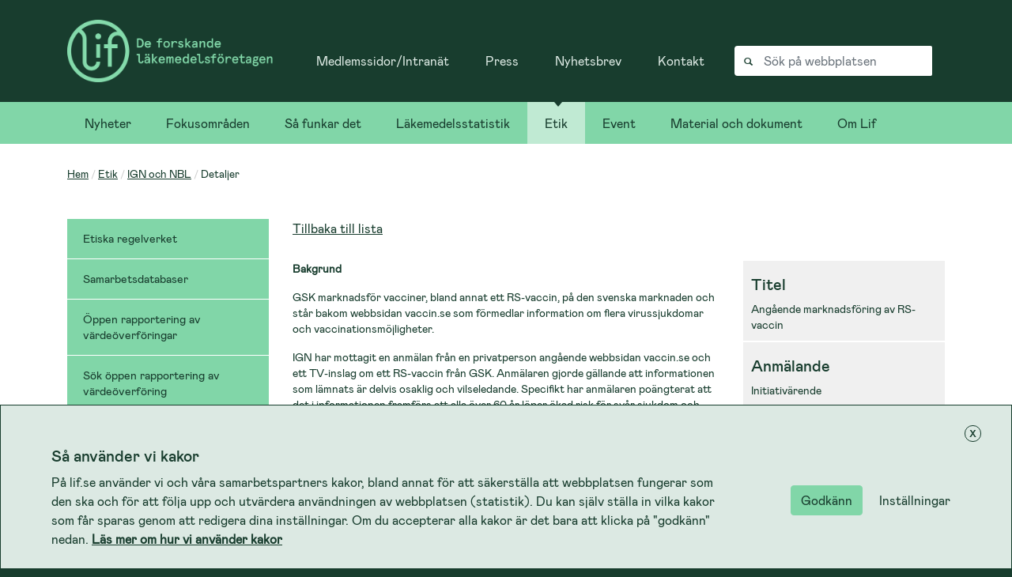

--- FILE ---
content_type: text/html; charset=utf-8
request_url: https://www.lif.se/etik/ign-och-nbl/detaljer/?id=3647
body_size: 16608
content:

<!DOCTYPE HTML>
<html lang="sv" prefix="og: http://ogp.me/ns#" >
<head>
    <meta charset="utf-8" />
    <meta http-equiv="X-UA-Compatible" content="IE=edge" />
    <meta name="viewport" content="width=device-width, initial-scale=1.0" />
    <title>Ang&#xE5;ende marknadsf&#xF6;ring av RS-vaccin</title>
    <meta name="description" content=" N&#xE4;mnderna IGN och NBL &#xF6;vervakar att l&#xE4;kemedelsf&#xF6;retagen f&#xF6;ljer god branschsed i sin l&#xE4;kemedelsinformation och andra marknadsf&#xF6;ringsaktiviteter. De g&#xF6;r b&#xE5;de granskningar p&#xE5; eget initiativ och efter anm&#xE4;lningar utifr&#xE5;n.">
    <meta name="keywords" />


            <meta property="og:article:modified_time" content="2016-01-14T14:15:09.1600000+01:00" />
            <meta property="og:article:published_time" content="2016-01-14T14:15:03.0000000+01:00" />
            <meta property="og:description" content=" N&#228;mnderna IGN och NBL &#246;vervakar att l&#228;kemedelsf&#246;retagen f&#246;ljer god branschsed i sin l&#228;kemedelsinformation och andra marknadsf&#246;ringsaktiviteter. De g&#246;r b&#229;de granskningar p&#229; eget initiativ och efter anm&#228;lningar utifr&#229;n." />
            <meta property="og:image" content="https://www.lif.se/contentassets/a5084295cddc42d38772a98305f7f690/lif_metabild-for-hela-sajten.png?c=59989646" />
            <meta property="og:image:alt" content="" />
            <meta property="og:image:secure_url" content="https://www.lif.se/contentassets/a5084295cddc42d38772a98305f7f690/lif_metabild-for-hela-sajten.png?c=59989646" />
            <meta property="og:title" content="Detaljer" />
            <meta property="og:type" content="article" />
            <meta property="og:url" content="/etik/ign-och-nbl/detaljer/" />
            <meta property="twitter:card" content="summary_large_image" />
            <meta property="twitter:description" content=" N&#228;mnderna IGN och NBL &#246;vervakar att l&#228;kemedelsf&#246;retagen f&#246;ljer god branschsed i sin l&#228;kemedelsinformation och andra marknadsf&#246;ringsaktiviteter. De g&#246;r b&#229;de granskningar p&#229; eget initiativ och efter anm&#228;lningar utifr&#229;n." />
            <meta property="twitter:image" content="https://www.lif.se/contentassets/a5084295cddc42d38772a98305f7f690/lif_metabild-for-hela-sajten.png?c=59989646" />
            <meta property="twitter:image:alt" content="" />
            <meta property="twitter:site" content="/etik/ign-och-nbl/detaljer/" />
            <meta property="twitter:title" content="Detaljer" />

    <meta name="facebook-domain-verification" content="sbzqropz6qsqrqar2ijqjx8yppzh0h" />

	<script src="/dist/vendors.min.js?504911275200000000"></script>
	<script src="/dist/bundle.min.js?504911275200000000"></script>
	<link rel="stylesheet" href="https://use.typekit.net/wmw5szt.css">
	<link rel="stylesheet" href="https://use.fontawesome.com/releases/v6.4.2/css/all.css" integrity="sha384-blOohCVdhjmtROpu8+CfTnUWham9nkX7P7OZQMst+RUnhtoY/9qemFAkIKOYxDI3" crossorigin="anonymous" />

	<link rel="stylesheet" href="/dist/vendors.min.css?504911275200000000" />
	<link rel="stylesheet" href="/dist/bundle.min.css?504911275200000000" />

	<link rel="icon" type="image/png" href="/Static/img/favicons/favicon.png" sizes="16x16">
	<link rel="icon" type="image/png" href="/Static/img/favicons/favicon-32x32.png" sizes="32x32">
	<link rel="icon" type="image/png" href="/Static/img/favicons/favicon-96x96.png" sizes="96x96">
	<link rel="icon" type="image/png" href="/Static/img/favicons/androidcromeicon.png" sizes="196x196">

	<link rel="apple-touch-icon" href="/Static/img/favicons/older-iPhone.png">
	<link rel="apple-touch-icon" sizes="180x180" href="/Static/img/favicons/iPhone-6-Plus.png">
	<link rel="apple-touch-icon" sizes="152x152" href="/Static/img/favicons/iPad-Retina.png">
	<link rel="apple-touch-icon" sizes="167x167" href="/Static/img/favicons/iPad-Pro.png">

    <!-- HTML5 Shim and Respond.js IE8 support of HTML5 elements and media queries -->
    <!-- WARNING: Respond.js doesn't work if you view the page via file:// -->
    <!--[if lt IE 9]>
    <script src="https://oss.maxcdn.com/html5shiv/3.7.2/html5shiv.min.js"></script>
    <script src="https://oss.maxcdn.com/respond/1.4.2/respond.min.js"></script>
    <![endif]-->
    <!-- Google Tag Manager -->
	<script type="text/javascript">

        $(document).ready(function () {

            var ga = (function (w, d, s, l, i) {
                w[l] = w[l] || []; w[l].push({
                    'gtm.start':
                        new Date().getTime(), event: 'gtm.js'
                }); var f = d.getElementsByTagName(s)[0],
                    j = d.createElement(s), dl = l != 'dataLayer' ? '&l=' + l : ''; j.async = true; j.src =
                    'https://gtm.lif.se/gtm.js?id=' + i + dl; f.parentNode.insertBefore(j, f);
            });

            window.cookieBar = $.cookieBar({
                consentVersion: '1.0',
                title: "Så använder vi kakor",
                message: "På lif.se använder vi och våra samarbetspartners kakor, bland annat för att säkerställa att webbplatsen fungerar som den ska och för att följa upp och utvärdera användningen av webbplatsen (statistik). Du kan själv ställa in vilka kakor som får sparas genom att redigera dina inställningar. Om du accepterar alla kakor är det bara att klicka på \"godkänn\" nedan.  <a id='cookie-link' href='/om-lif/cookie-policy/'>Läs mer om hur vi använder kakor</a>",
                settingsButtonText: "Inställningar",
                settingsTitle: "Inställningar för kakor",
                settingsSmallText: "Du kan själv välja vilka kakor som får lagras i din webbläsare genom att kryssa i de olika kategorier av kakor som du godkänner nedan. <a id='cookie-link' href='/om-lif/cookie-policy/'>Läs mer om hur vi använder kakor</a>",
                settingsAcceptButtonText: "Godkänn & stäng",
                acceptText: "Godkänn",
                element: 'div#wrapper',
                settingsContainer: '.linklist-with-cookie-settings>ul',
                settingsWrapper: '<li></li>',
                settingsLinkButton: '<a id="cookie-settings-link">Inställningar för kakor</a>',
                boxes: [
                    {
                        id: 'required',
                        title: "Säkerställa nödvändig teknisk funktionalitet och säkerhet.",
                        text: "Dessa kakor är nödvändiga för att webbplatsen ska fungera som den ska och för att skydda webbplatsen och går därför inte att stänga av.",
                        required: true,
                        checked: true,
                        callback: function () {
                        }
                    },
                    {
                        id: 'functionality',
                        title: "Möjliggöra funktionalitet på webbplatsen.",
                        text: "Dessa kakor används för att möjliggöra förbättrad funktionalitet på webbplatsen, såsom att komma ihåg dina inställningar.",
                        required: false,
                        checked: false,
                        callback: function () {
                        }
                    },
                    {
                        id: 'statistics',
                        title: "Följa upp och utvärdera användningen av webbplatsen (statistik).",
                        text: "Dessa kakor hjälper oss att bättre förstå hur webbplatsen används.",
                        required: false,
                        checked: false,
                        callback: function () {
                            ga(window, document, 'script', 'dataLayer', 'GTM-WBBSWG');
                        }
                    },
                    {
                        id: 'communication',
                        title: "Anpassad kommunikation.",
                        text: "Dessa kakor gör det möjligt för oss och våra samarbetspartners att lämna anpassad kommunikation till dig baserat bl.a. på din klick- och besökshistorik.",
                        required: false,
                        checked: false,
                        callback: function () {
                            ga(window, document, 'script', 'dataLayer', 'GTM-WBBSWG');
                        }
                    }
                ]
            });
        });
    </script>
    <!-- End Google Tag Manager -->

	<script src="/Scripts/checkOldBrowser.js"></script>
    <script src="/Scripts/navbar.js"></script>
	<script>
!function(T,l,y){var S=T.location,k="script",D="instrumentationKey",C="ingestionendpoint",I="disableExceptionTracking",E="ai.device.",b="toLowerCase",w="crossOrigin",N="POST",e="appInsightsSDK",t=y.name||"appInsights";(y.name||T[e])&&(T[e]=t);var n=T[t]||function(d){var g=!1,f=!1,m={initialize:!0,queue:[],sv:"5",version:2,config:d};function v(e,t){var n={},a="Browser";return n[E+"id"]=a[b](),n[E+"type"]=a,n["ai.operation.name"]=S&&S.pathname||"_unknown_",n["ai.internal.sdkVersion"]="javascript:snippet_"+(m.sv||m.version),{time:function(){var e=new Date;function t(e){var t=""+e;return 1===t.length&&(t="0"+t),t}return e.getUTCFullYear()+"-"+t(1+e.getUTCMonth())+"-"+t(e.getUTCDate())+"T"+t(e.getUTCHours())+":"+t(e.getUTCMinutes())+":"+t(e.getUTCSeconds())+"."+((e.getUTCMilliseconds()/1e3).toFixed(3)+"").slice(2,5)+"Z"}(),iKey:e,name:"Microsoft.ApplicationInsights."+e.replace(/-/g,"")+"."+t,sampleRate:100,tags:n,data:{baseData:{ver:2}}}}var h=d.url||y.src;if(h){function a(e){var t,n,a,i,r,o,s,c,u,p,l;g=!0,m.queue=[],f||(f=!0,t=h,s=function(){var e={},t=d.connectionString;if(t)for(var n=t.split(";"),a=0;a<n.length;a++){var i=n[a].split("=");2===i.length&&(e[i[0][b]()]=i[1])}if(!e[C]){var r=e.endpointsuffix,o=r?e.location:null;e[C]="https://"+(o?o+".":"")+"dc."+(r||"services.visualstudio.com")}return e}(),c=s[D]||d[D]||"",u=s[C],p=u?u+"/v2/track":d.endpointUrl,(l=[]).push((n="SDK LOAD Failure: Failed to load Application Insights SDK script (See stack for details)",a=t,i=p,(o=(r=v(c,"Exception")).data).baseType="ExceptionData",o.baseData.exceptions=[{typeName:"SDKLoadFailed",message:n.replace(/\./g,"-"),hasFullStack:!1,stack:n+"\nSnippet failed to load ["+a+"] -- Telemetry is disabled\nHelp Link: https://go.microsoft.com/fwlink/?linkid=2128109\nHost: "+(S&&S.pathname||"_unknown_")+"\nEndpoint: "+i,parsedStack:[]}],r)),l.push(function(e,t,n,a){var i=v(c,"Message"),r=i.data;r.baseType="MessageData";var o=r.baseData;return o.message='AI (Internal): 99 message:"'+("SDK LOAD Failure: Failed to load Application Insights SDK script (See stack for details) ("+n+")").replace(/\"/g,"")+'"',o.properties={endpoint:a},i}(0,0,t,p)),function(e,t){if(JSON){var n=T.fetch;if(n&&!y.useXhr)n(t,{method:N,body:JSON.stringify(e),mode:"cors"});else if(XMLHttpRequest){var a=new XMLHttpRequest;a.open(N,t),a.setRequestHeader("Content-type","application/json"),a.send(JSON.stringify(e))}}}(l,p))}function i(e,t){f||setTimeout(function(){!t&&m.core||a()},500)}var e=function(){var n=l.createElement(k);n.src=h;var e=y[w];return!e&&""!==e||"undefined"==n[w]||(n[w]=e),n.onload=i,n.onerror=a,n.onreadystatechange=function(e,t){"loaded"!==n.readyState&&"complete"!==n.readyState||i(0,t)},n}();y.ld<0?l.getElementsByTagName("head")[0].appendChild(e):setTimeout(function(){l.getElementsByTagName(k)[0].parentNode.appendChild(e)},y.ld||0)}try{m.cookie=l.cookie}catch(p){}function t(e){for(;e.length;)!function(t){m[t]=function(){var e=arguments;g||m.queue.push(function(){m[t].apply(m,e)})}}(e.pop())}var n="track",r="TrackPage",o="TrackEvent";t([n+"Event",n+"PageView",n+"Exception",n+"Trace",n+"DependencyData",n+"Metric",n+"PageViewPerformance","start"+r,"stop"+r,"start"+o,"stop"+o,"addTelemetryInitializer","setAuthenticatedUserContext","clearAuthenticatedUserContext","flush"]),m.SeverityLevel={Verbose:0,Information:1,Warning:2,Error:3,Critical:4};var s=(d.extensionConfig||{}).ApplicationInsightsAnalytics||{};if(!0!==d[I]&&!0!==s[I]){var c="onerror";t(["_"+c]);var u=T[c];T[c]=function(e,t,n,a,i){var r=u&&u(e,t,n,a,i);return!0!==r&&m["_"+c]({message:e,url:t,lineNumber:n,columnNumber:a,error:i}),r},d.autoExceptionInstrumented=!0}return m}(y.cfg);function a(){y.onInit&&y.onInit(n)}(T[t]=n).queue&&0===n.queue.length?(n.queue.push(a),n.trackPageView({})):a()}(window,document,{src: "https://js.monitor.azure.com/scripts/b/ai.2.gbl.min.js", crossOrigin: "anonymous", cfg: {instrumentationKey: 'e16907bf-e875-457d-8701-a86029cad47f', disableCookiesUsage: false }});
</script>

</head>
<body class="layout-1 page-ignnbldetailspage">
    <!-- Google Tag Manager -->
    <noscript>
        <iframe src="https://gtm.lif.se/ns.html?id=GTM-5TD3BK" height="0" width="0" style="display: none; visibility: hidden"></iframe>
    </noscript>
    <!-- End Google Tag Manager -->
    <div id="wrapper">
      <div class="row IEerrormessage d-none" id="IEerrormessage">
            <div class="col-md-12 alert  alert-danger">
                <div class="close-IEerrormessage" id="close-IEerrormessage">
                    <span>X</span>
                </div>
                <h3><strong>Din webbläsare stödjs inte längre!</strong></h3>
                <p>Din webbläsare, Internet Explorer, är för gammal och stödjs inte längre av detta verktyg. Vänligen uppdatera din webbläsare till Microsoft Edge, Google Chrome eller Mozilla Firefox.</p>
            </div>
       </div>
		
        


        
<header class="lif-top-header">

    
<div class="navbar navbar-static-top navbar-lif-global">
	<div class="container" style="flex-wrap:nowrap">
		<a class="navbar-brand" href="/">
			<img class="lif-logo" src="/globalassets/images/logo/lifse_logo_mint.png" alt="Lif.se" />
		</a>

		<nav aria-label="Toppmeny" class="navbar navbar-dark navbar-expand-lg">
			<ul class="nav navbar-nav">
				<div class="navbar-collapse collapse">
					<li class="nav-item">
						<a href="http://medlem.lif.se/" class="nav-link">Medlemssidor/Intran&#xE4;t</a>
					</li>
					<li class="nav-item">
						<a href="/press/" class="nav-link">Press</a>
					</li>
					<li class="nav-item">
						<a href="/om-lif/prenumerera-pa-lifs-nyhetsbrev/" class="nav-link">Nyhetsbrev</a>
					</li>
					<li class="nav-item">
						<a href="/om-lif/kontakt/" class="nav-link">Kontakt</a>
					</li>

					<li class="nav-item">

<div class="navbar-search float-right">
<form action="/search-page/" method="get" role="search">		<div class="input-group seachfield">
			<div class="input-group-prepend">
				<span class="input-group-text"><i class="glyphicon glyphicon-search"></i></span>
			</div>
			<datalist id="suggestionsinmenu"></datalist>
            <input type="search" class="form-control text-input search-keywords searchfield globalsitesearch" id="mainSearch" name="Q" placeholder="Sök på webbplatsen" data_url=Model.SearchSuggestionUrl />
		</div>
</form></div>
</li>
				</div>
			</ul>
		</nav>
	</div>
</div>
    

<nav class="navbar navbar-static-top navbar-lif-main navbar-expand-lg" aria-label="Huvudmeny">
    <div class="container">
        <div class="navbar-collapse collapse">
            <ul class="nav navbar-nav ">
               <li class="nav-item">
                            <a href="/nyheter/">Nyheter</a>
                            <span class="marker"></span>
                        </li><li class="nav-item">
                            <a href="/fokusomraden/">Fokusomr&#xE5;den</a>
                            <span class="marker"></span>
                        </li><li class="nav-item">
                            <a href="/sa-funkar-det/">S&#xE5; funkar det</a>
                            <span class="marker"></span>
                        </li><li class="nav-item">
                            <a href="/lakemedelsstatistik/">L&#xE4;kemedelsstatistik</a>
                            <span class="marker"></span>
                        </li><li class="nav-item active">
                            <a href="/etik/">Etik</a>
                            <span class="marker"></span>
                        </li><li class="nav-item">
                            <a href="/event/">Event</a>
                            <span class="marker"></span>
                        </li><li class="nav-item">
                            <a href="/material-och-dokument/">Material och dokument</a>
                            <span class="marker"></span>
                        </li><li class="nav-item">
                            <a href="/om-lif/">Om Lif</a>
                            <span class="marker"></span>
                        </li>
            </ul>
        </div>
    </div>
</nav>

    <div class="mobilemenuopener hidden-print">
        <div class="mobilemenuopener-wrapper">
            <a href="#mobileMenu" id="mobileMenuButton" role="button">
                <i class="glyphicon glyphicon-align-justify"></i>Meny
            </a>
        </div>
    </div>
</header>


        <div class="lif-main-body " id="my-wrapper">
            
<div>
    <div id="modal-backdrop">
        <div id="survey-modal">

            <div class="survey">

                <div>
                    
        <img src="/globalassets/lif-webbenkat.svg" alt="" class="img-responsive" style="width:100%" />

                    <button id="close-popup" aria-label="Stäng popup">✕</button>
                </div>

                <div class="inner">
                    <h1>Hj&#xE4;lp oss att bli b&#xE4;ttre </h1>

                    <p>Hj&#xE4;lp oss utveckla v&#xE5;r webbplats genom att besvara en kort enk&#xE4;t. Det tar bara n&#xE5;gra minuter. </p>

                    <div class="survey-actions">
                            <button id="survey-answer-later">Jag vill svara senare</button>

                            <a id="survey-link" target="_blank" href="https://forms.office.com/e/siQEdLVdTx"> G&#xE5; till webbenk&#xE4;ten</a>
                    </div>
                </div>
            </div>
        </div>
    </div>

 <script>

    function getCookie(cname) {
      let name = cname + "=";
      let ca = document.cookie.split(';');
      for(let i = 0; i < ca.length; i++) {
        let c = ca[i];
        while (c.charAt(0) == ' ') {
          c = c.substring(1);
        }
        if (c.indexOf(name) == 0) {
          return c.substring(name.length, c.length);
        }
      }
      return "";
    }

    function showPopupSurveyLater(showLater) {
        const showPopupSurveyExpireCookieName = "survey-cookie";
        const date = new Date();

        if(showLater) {
             date.setTime(date.getTime() + (2 * 60 * 1000));
        } else {
            date.setFullYear(date.getFullYear() + 100);
        }

        const cookieExpires = "expires=" + date.toUTCString();
        document.cookie = `${showPopupSurveyExpireCookieName}=true;${cookieExpires};path=/`
    }

    function popupSurveyClosed() {
        const surveyClosed = "survey-closed";
        const showPopupSurveyExpireCookieName = "survey-cookie";
        const date = new Date();
        let cookieExpires = "";
        let surveyClosedCounter = window.localStorage.getItem(surveyClosed) 

        if(surveyClosedCounter == null) {
            window.localStorage.setItem(surveyClosed, 1)
        } else {
            const updateValue = parseInt(surveyClosedCounter) + 1;
            window.localStorage.setItem(surveyClosed, updateValue)
            surveyClosedCounter = updateValue;
        }

        if(surveyClosedCounter >= 2) {
            date.setDate(date.getDate() + 7);
            cookieExpires = "expires=" + date.toUTCString();
            document.cookie = `${showPopupSurveyExpireCookieName}=true;${cookieExpires};path=/`
        } else {
            date.setTime(date.getTime() + (36 * 60 * 60 * 1000));
            cookieExpires = "expires=" + date.toUTCString();
            document.cookie = `${showPopupSurveyExpireCookieName}=true;${cookieExpires};path=/`
        }
    }

    const showSurvey = true;

    if(showSurvey) {
        const cookieIsSet = getCookie("survey-cookie");
        if(!cookieIsSet.length > 0) {
            document.addEventListener("DOMContentLoaded", function () {

                setTimeout(function () {
                document.getElementById("modal-backdrop").style.display = "block";
                document.getElementById("survey-modal").style.display = "inline-flex";
                }, 20000);

                document.getElementById("survey-answer-later").addEventListener("click", function () {
                    showPopupSurveyLater(true)
                    document.getElementById("modal-backdrop").style.display = "none";
                    document.getElementById("survey-modal").style.display = "none";
                });

                document.getElementById("survey-link").addEventListener("click", function () {
                    showPopupSurveyLater(false)
                    document.getElementById("modal-backdrop").style.display = "none";
                    document.getElementById("survey-modal").style.display = "none";
                });

                document.getElementById("close-popup").addEventListener("click", function () {
                    popupSurveyClosed()
                    document.getElementById("modal-backdrop").style.display = "none";
                    document.getElementById("survey-modal").style.display = "none";
                });
            });
        }
    }
 </script></div>
            




	<div class="lif-breadcrumbs">
		<div class="container">
			<div class="row">
				<div class="col-md-12">
					<ul class="breadcrumb" aria-label="Breadcrumbs menu">
						<li>
							<a href="/">Hem</a>
						</li>
										<li>
					<a href="/etik/">Etik</a>
				</li>
				<li>
					<a href="/etik/ign-och-nbl/">IGN och NBL</a>
				</li>
				<li>
					Detaljer
				</li>

					</ul>
				</div>
			</div>
		</div>
	</div>



<div class="container">
    <div class="row">
        <div class="left-nav-wrapper-relative col-lg-3">
			




<div class="pagenav-wrapper">
	<nav class="pagenav-group" aria-label="Undermeny">
		<ul>
		<li class="">
			<a href="/etik/etiska-regelverket/">Etiska regelverket</a>
		</li>
		<li class="">
			<a href="/etik/samarbetsdatabaser/">Samarbetsdatabaser</a>
		</li>
		<li class="">
			<a href="/etik/oppen-rapportering-av-vardeoverforingar/">&#xD6;ppen rapportering av v&#xE4;rde&#xF6;verf&#xF6;ringar</a>
		</li>
		<li class="">
			<a href="/etik/vardeoverforing/">S&#xF6;k &#xF6;ppen rapportering av v&#xE4;rde&#xF6;verf&#xF6;ring</a>
		</li>
		<li class="selectedparent">
			<a href="/etik/ign-och-nbl/">IGN och NBL</a>
		</li>
			<li class="sublist-wrapper">
				<ul>
					
				</ul>
			</li>
		<li class="">
			<a href="/etik/forhandsgodkanda/">F&#xF6;rhandsgodk&#xE4;nda hemsidor</a>
		</li>
		<li class="">
			<a href="/etik/compliance/">L&#xE4;mplighetsbed&#xF6;mningar av platser f&#xF6;r m&#xF6;ten</a>
		</li>
		<li class="">
			<a href="/etik/branschutbildningar/">Utbildningar i IMA och MGU</a>
		</li>
		<li class="">
			<a href="/etik/e-utbildning-om-samverkan-mellan-lakemedelsforetag-patientorganisationer-och-patienter/">E-utbildning om samverkan mellan l&#xE4;kemedelsf&#xF6;retag, patientorganisationer och patienter</a>
		</li>
		<li class="">
			<a href="/etik/dokument-och-mallar-for-omradet-etik/">Dokument och mallar f&#xF6;r omr&#xE5;det etik</a>
		</li>
		<li class="">
			<a href="/etik/fragor-och-svar/">Fr&#xE5;gor och svar</a>
		</li>
		</ul>
	</nav>
</div>

        </div>
        <main class="col-lg-9">
            


<div>
    <a onclick="window.history.back()" class="anchorlink-link">Tillbaka till lista</a>
</div>
<div class="row details-page">
        <div class="col-md-8">
            <p><strong>Bakgrund</strong></p>

<p>GSK marknadsför vacciner, bland annat ett RS-vaccin, på den svenska marknaden och står bakom webbsidan vaccin.se som förmedlar information om flera virussjukdomar och vaccinationsmöjligheter.</p>

<p>IGN har mottagit en anmälan från en privatperson angående webbsidan vaccin.se och ett TV-inslag om ett RS-vaccin från GSK. Anmälaren gjorde gällande att informationen som lämnats är delvis osaklig och vilseledande. Specifikt har anmälaren poängterat att det i informationen framförs att alla över 60 år löper ökad risk för svår sjukdom och komplikationer till följd av RS-infektion. Påståendet är vilseledande och det stämmer inte med Folkhälsomyndighetens rekommendationer. Till anmälan bifogade skärmdumpar samt TV-inslaget, se <u>Bilaga 1 och 2</u>.</p>

<p>Enligt IGN:s bedömning avsåg anmälan en så kallad vaccinationskampanj och aktualiserade kapitel 1, avdelning 2, artikel 102a och 104 i Läkemedelsbranschens etiska regelverk (LER). IGN fann i beslut den 6 februari 2024 att informationen i TV-inslaget och webbsidan vid en samlad bedömning inte uppfyllde kraven på vederhäftighet i artikel 104 LER. Detta med anledning av avsaknad av tydlig redovisning av vad Folkhälsomyndigheten rekommenderar samt att det vid en flyktig läsning torde föreligga en risk att budskapet i TV-inslaget och på vaccin.se av allmänheten uppfattas som en generell uppmaning att vaccinera sig om man är över 60 år. IGN:s beslut, IGN-517, se <u>Bilaga 3</u>.</p>

<p>GSK har överklagat IGN:s beslut till NBL, se <u>Bilaga 4</u>.</p>

<p>&nbsp;</p>

<p>Anmälaren och IGN har beretts tillfälle att yttra sig över GSK:s överklagan men har avböjt.</p>

<p>&nbsp;</p>

<p><em>GSK har i sitt överklagande anfört i huvudsak följande.</em></p>

<p>GSK delar i väsentliga delar IGN:s tolkning. Däremot delar GSK inte IGN:s bedömning att reklamen är i strid mot artikel 104 LER. IGN:s bedömning kan försvåra bedrivandet av ansvarfulla och meningsfulla vaccinationskampanjer om varje kampanj måste referera till Folkhälsomyndighetens rekommendationer. GSK vill att NBL prövar huruvida en vaccinationskampanj uttömmande och detaljerat ska redogöra för när en vaccination är att rekommendera, eller enbart om en vaccinationskampanj ska ge allmänheten tillgång till den information som krävs för att avgöra om individuell rådgivning ska uppsökas från en vaccinatör.</p>

<p>Sammanfattningsvis anser GSK att,</p>

<ul>
	<li>IGN inte har tagit hänsyn till det syfte som en vaccinationskampanj har enligt LER och tillämpat reglerna om vaccinationskampanjer felaktigt,</li>
	<li>IGN har tillämpat kravet på vederhäftighet i artikel 104 felaktigt,</li>
	<li>IGN:s beslut innebär en oproportionerlig begränsning av förutsättningarna för att genomföra vaccinationskampanjer.</li>
</ul>

<p>GSK menar att NBL ska ändra IGN:s beslut så att ingen åtgärd vidtas mot den aktuella vaccinationskampanjen och TV-inslaget eftersom IGN:s bedömning inte är förenlig med artikel 104 LER och NBL:s praxis.</p>

<p>&nbsp;</p>

<p><strong>NBL:s bedömning</strong></p>

<p><em>Utgångspunkter </em></p>

<p>NBL har att ta ställning till huruvida GSK:s vaccinationskampanj följer kraven i LER. NBL konstaterar till att börja med att i vaccinationskampanjen igår dels en webb-sida, vaccin.se, dels ett TV-inslag, som hänvisar till webbsidan för vidare information. Eftersom TV-inslaget hänvisar till webbsidan får webbsidan anses utgöra en del av vaccinationskampanjen. Vaccinationskampanjen rör RS-virus och möjligheten till vaccination.</p>

<p>Vaccinationskampanjer regleras i artikel 102a i LER. Där lämnas anvisningar för utformning av kampanjer i radio, TV och annonser i övrigt. Kampanjen får inte innehålla produktnamn, produktlogotyp eller liknande. Sådana kampanjer ska inte anses utgöra marknadsföring av visst läkemedel oavsett om det vid tiden för kampanjen finns ett eller flera i Sverige godkända läkemedel för vaccination mot den eller de infektionssjukdomar som kampanjen avser. Syftet med vaccinationskampanjen ska vara att ge allmänheten tillgång till nödvändig information om skydd mot infektionssjukdomar genom vaccination.</p>

<p>Vad som menas med <em>”nödvändig information”</em> bör enligt NBL förstås som sådan information som är nödvändig för att allmänheten ska kunna tillgodogöra sig informationen på ett rättvisande, korrekt, sakligt och icke vilseledande sätt. Sättet det bör göras på och omfattningen måste avgöras i det enskilda fallet. Till exempel kan mer uttömmande information ges via texter publicerade på webbsidor eller i tryckt material medan rörligt material, som radio och TV, ofta har större begränsningar vad gäller utrymme och tid, jämfört NBLs uttalanden i ärende 816/07. Vidare ledning av vad som menas med ”nödvändig information” i artikel 102 a LER kan hämtas från övriga artiklar i LER, bland annat från det allmänna kravet på vederhäftighet i artikel 104. Det innebär att information inte får innehålla framställningar i ord eller bild som direkt eller indirekt kan vilseleda. Eftersom en vaccinationskampanj inte avser läkemedelsinformation är det inte möjligt att till grund för NBL:s bedömning enbart lägga artikel 104 LER. Men artikel 102a måste tolkas i ljuset av vad som anges i artikel 104. Information ska därmed alltid vara balanserad och utformas så att den uppfyller kraven i LER.&nbsp;</p>

<p><em>Bedömning i detta fall</em></p>

<p>I TV-inslaget anges att RS-virus för personer som är över 60 år ibland kan leda till allvarlig sjukdom. I TV-inslaget sägs inte att risken gäller alla över 60 år, vilket anmälaren gjort gällande. Folkhälsomyndigheten rekommenderar vaccin mot RS-virus för personer över 75 år och för personer över 60 år med vissa underliggande sjukdomar. NBL anser inte att det finns en generell skyldighet att i detalj återge Folkhälsomyndighetens rekommendationer men NBL vill samtidigt påpeka att kravet på information alltid måste bedömas i det enskilda fallet. Omfattningen av skyldigheten att återge rekommendationen från Folkhälsomyndigheten kan därmed variera beroende på vilka som är de tilltänkta mottagarna, vilket området det rör och på omständigheter i det enskilda fallet.</p>

<p>Det aktuella TV-inslaget hänvisar till en webbsida för vidare information. Under rubriken <em>”När är RS-virus farligt?”</em> anges bland annat att <em>”ofta orsakar RS-virusinfektion milda symtom men hos personer i åldern 60 + samt hos personer med vissa underliggande sjukdomar som t.ex. kroniska hjärtsvikt, astma och KOL (kronisk obstruktiv lungsjukdom) kan RS-virus leda till allvarliga symtom som ibland kan kräva sjukhusvård”</em>. Formuleringen ger uppfattningen att alla personer över 60 år löper ökad risk för allvarliga symtom ifall man smittas av RS-virus oavsett ifall personen har en underliggande sjukdom eller inte.</p>

<p>Folkhälsomyndigheten rekommenderar vaccin till personer över 75 år och till personer över 60 år med vissa underliggande sjukdomar. Det är inte vad som har kommunicerats av GSK på vaccin.se. En vilseledande bild förmedlas därmed. På en webbsida finns inte de begränsningar vad gäller tid och utrymme som gäller för radio och TV, varför större krav bör ställas på informationen.</p>

<p>Mot bakgrund av det anförda finner NBL att informationen i TV-inslaget tillsammans med webbsidan vaccin.se är vilseledande och utelämnar nödvändig information. NBL vill dock påpeka att TV-inslaget med hänsyn till mediets begränsningar i sig är balanserat, däremot saknar webbsidan, som TV-inslaget hänvisar till, nödvändig information. Eftersom kampanjen utvecklas på webbsidan leder det till att TV-inslaget tillsammans med webbsidan är vilseledande.</p>

<p>Sammanfattningsvis finner NBL att vaccinationskampanjen inte uppfyller kravet för vaccinationskampanjer i kapitel 1, avdelning 2, artikel 102 a LER. GSK har därmed handlat i strid mot god branschsed på läkemedelsinformationens område.</p>

<p><em>NBL-avgift</em></p>

<p>Om NBL efter överklagande fastställer ett beslut av IGN ska anmälaren betala - utöver den avgift som IGN fastställt – en avgift som NBL fastställer. NBL bestämmer avgiften till 50 000 kr.</p>

<p><strong>Slutsats</strong></p>

<p>NBL fastställer IGN:s beslut IGN 517.</p>

<p>GSK ska efter fakturering från Lif Service AB betala den i IGN:s beslut angivna IGN-avgiften om 110 000 kr samt en NBL-avgift om 50 000 kr, det vill säga totalt 160 000 kr.</p>

<p>&nbsp;</p>

<p>&nbsp;&nbsp;&nbsp;&nbsp;&nbsp;&nbsp;&nbsp;&nbsp;&nbsp;&nbsp;&nbsp;&nbsp;&nbsp;&nbsp;&nbsp; ----------------------</p>

<p>Detta yttrande har avgivits av vice ordföranden Ingemar Persson, de företagsanknutna ledamöterna Birgitta Strinnholm, Anders Ottenblad, Johanna Blom, Rikard Pellas och Camilla Poljén, de medicinskt sakkunniga Synnöve Lindemalm och Magnus Simonsson samt företrädarna för allmänintresset Inge Eriksson och Ingrid Burman.</p>

<p>I ärendets behandling har också̊ medverkat suppleanterna Henric Juserius och Kristina Niemi.</p>

<p>&nbsp;</p>

<p>På bedömningsnämndens vägnar</p>

<p>Ingemar Persson</p>

<p>Karolina Rondahl</p>

<p>&nbsp;</p>

<p>Bilagor</p>

<p>Bilaga 1–2 TV-inslaget och skärmdumpar från vaccin.se</p>

<p>Bilaga 3 IGN:s beslut</p>

        </div>
        <div class="col-md-4">
            <div class="side-box">
                <h3>Titel</h3>
                Ang&#xE5;ende marknadsf&#xF6;ring av RS-vaccin

            </div>
            <div class="side-box">
                <h3>Anmälande</h3>
                Initiativ&#xE4;rende
            </div>
            <div class="side-box">
                <h3>Svarande</h3>
                GlaxoSmithKline AB 

            </div>
            <div class="side-box">
                <h3>ATC-kod</h3>

            </div>
            <div class="side-box">
                <h3>Artikel</h3>

                102
            </div>
            <div class="side-box">
                <h3>Straffbelopp</h3>
                50 000
            </div>

            <div class="side-box">
                <h3>Diarienummer</h3>
                NBL 1133/24
            </div>
            <div class="side-box">
                <h3>Utslag</h3>
                F&#xE4;lld
            </div>
                <div class="side-box">
                    <h3>Beslutsdatum</h3>
                    2024-05-24
                </div>
            <div class="side-box">
                <h3>Databas</h3>
                NBL
            </div>
            <div class="side-box">
                <h3>Filer</h3>
                <div>
                            <a href="/etik/ign-och-nbl/detaljer/GetFile?id=3647&filename=LzM2NDcvQmlsYWdhIDEgR1NLX1JTVl9UVkMubXA0">Bilaga 1 GSK_RSV_TVC.mp4</a><br />
                            <a href="/etik/ign-och-nbl/detaljer/GetFile?id=3647&filename=LzM2NDcvQmlsYWdhIDIgU2vDpHJtYXZiaWxkZXIgc29tIGJpZm9nYXRzIGFubcOkbGFuLnBkZg==">Bilaga 2 Sk&#xE4;rmavbilder som bifogats anm&#xE4;lan.pdf</a><br />
                            <a href="/etik/ign-och-nbl/detaljer/GetFile?id=3647&filename=LzM2NDcvQmlsYWdhIDMgSUdONTE3IEJlc2x1dCBmcsOlbiBJR04ucGRm">Bilaga 3 IGN517 Beslut fr&#xE5;n IGN.pdf</a><br />
                            <a href="/etik/ign-och-nbl/detaljer/GetFile?id=3647&filename=LzM2NDcvQmlsYWdhIDQgR1NLIMO2dmVya2xhZ2FuZGUgSUdONTE3LnBkZg==">Bilaga 4 GSK &#xF6;verklagande IGN517.pdf</a><br />
                </div>
            </div>

        </div>
</div>
<div>
    <a onclick="window.history.back()" class="anchorlink-link">Tillbaka till lista</a>
</div>

        </main>
    </div>

<div class="standardpage-mobilenavigation">
</div></div>
        </div>
        <footer class="footer">
            <div class="container">
             

<div><div class="row">
<div class="block footertrademarkblock col-lg-4 col-md-6 col-sm-12 col-12 displaymode-one-third">


<h3>
    Mer fr&#xE5;n Lif
</h3>


<p><a href="/etik/"><img src="/contentassets/906ce53aed7846f4b8035f5fdf5c8391/etik-ler-logo-for-lif.se.svg" alt="Etik LER logo f&ouml;r Lif.se.svg" width="1920" height="752" /></a></p>
<p><a href="http://www.fass.se"><img src="/contentassets/906ce53aed7846f4b8035f5fdf5c8391/fass-logo-for-lif.se.svg" alt="Fass logo f&ouml;r Lif.se.svg" width="1920" height="540" /></a></p>
<p><a href="http://www.life-time.se"><img src="/contentassets/906ce53aed7846f4b8035f5fdf5c8391/life-time-logo-till-lif.se.svg" alt="Life-time logo till Lif.se.svg" width="1920" height="338" /></a></p>
<p><a href="http://www.citylife.se" rel="noopener"><img src="/contentassets/906ce53aed7846f4b8035f5fdf5c8391/city-life-logo-till-lif.se.svg" alt="City Life logo till Lif.se.svg" width="1920" height="561" /></a></p></div><div class="block footerlinklistblock col-lg-4 col-md-6 col-sm-12 col-12 displaymode-one-third">


<div class=>
    <h3>
        Navigering
    </h3>
    
<ul>
        <li>
            <a href="http://medlem.lif.se/" target="_blank" title="Medlemssidor">Medlemssidor</a>
        </li>
        <li>
            <a href="/press/" title="Press">Press</a>
        </li>
        <li>
            <a href="/om-lif/kontakt/" title="Kontakt">Kontakt</a>
        </li>
        <li>
            <a href="/fokusomraden/" title="Fokusomr&#xE5;den">Fokusomr&#xE5;den</a>
        </li>
        <li>
            <a href="/lakemedelsstatistik/" title="Statistik">Statistik</a>
        </li>
        <li>
            <a href="/etik/" title="Etik">Etik</a>
        </li>
        <li>
            <a href="/event/" title="Event">Event</a>
        </li>
        <li>
            <a href="/material-och-dokument/" title="Material och dokument">Material och dokument</a>
        </li>
        <li>
            <a href="/om-lif/" title="Om Lif">Om Lif</a>
        </li>
</ul>
</div></div><div class="block holderblock col-lg-4 col-md-6 col-sm-12 col-12 displaymode-one-third">           
<div class="holderblock-content">
<div><div class="row">
<div class="block linklistblock col-lg-12 col-md-12 col-sm-12 col-12 ">


<h3>
    F&#xF6;lj oss
</h3>

<ul>
        <li>
            <a href="/om-lif/prenumerera-pa-lifs-nyhetsbrev/" title="Nyhetsbrev">Nyhetsbrev</a>
        </li>
        <li>
            <a href="https://lakemedelsbranschen.podbean.com/">Podcasten L&#xE4;kemedelsbranschen</a>
        </li>
</ul>
</div></div>
<div class="row">
<div class="block socialmediafooterblock col-lg-12 col-md-12 col-sm-12 col-12 ">

    <ul>
            <li>
                <a alt="LinkedIn" href="https://www.linkedin.com/company/lif-de-forskande-lakemedelsforetagen" target="_blank"> <i class="fab fa-linkedin-in"></i> </a>
            </li>
            <li>
                <a alt="Facebook" href="https://www.facebook.com/LIFse/" target="_blank"> <i class="fab fa-facebook-f"></i> </a>
            </li>
            <li>
				<a alt="Twitter" href="https://twitter.com/LIFse" target="_blank"> <i class="fa-brands fa-x-twitter"></i> </a>
            </li>
            <li>
                <a alt="Instagram" href="https://www.instagram.com/lif_sverige/" target="_blank"> <i class="fab fa-instagram"></i> </a>
            </li>
            <li>
                <a alt="Youtube" href="https://www.youtube.com/channel/UCIr7A6XIGq-On8o5AtniJMw" target="_blank"> <i class="fab fa-youtube"></i> </a>
            </li>
    </ul>
</div></div>
<div class="row">
<div class="block linklistblock col-lg-12 col-md-12 col-sm-12 col-12 ">


<h3>
    Integritet
</h3>

<ul>
        <li>
            <a href="/om-lif/cookie-policy/" title="Cookiepolicy">Cookiepolicy</a>
        </li>
        <li>
            <a href="/dataskydd/" title="Lifs dataskyddspolicy">Lifs dataskyddspolicy</a>
        </li>
</ul>
</div></div>
</div></div></div></div>
</div>
            </div>
        </footer>

	

<nav id="mobileMenu" class="mobilenav">

	<ul class="mobilemenu-list">

			<li class="mobilemenu-link">
				<a class="mobilemenu-item-link" href="/nyheter/">Nyheter</a>
			</li>
			<li class="mobilemenu-link">
				<a class="mobilemenu-item-link" href="/fokusomraden/">Fokusomr&#xE5;den</a>
		<ul>

				<li class="mobile-undermenu-link mobile-menu-level-1">
					<a href="/fokusomraden/en-aktiv-och-hallbar-samhallsaktor/" class="mobile-menu-indent1" >En aktiv och h&#xE5;llbar samh&#xE4;llsakt&#xF6;r</a>
		<ul>

				<li class="mobile-undermenu-link mobile-menu-level-2">
					<a href="/fokusomraden/en-aktiv-och-hallbar-samhallsaktor/hallbarhet2/" class="mobile-menu-indent2" >H&#xE5;llbarhet</a>
		<ul>

				<li class="mobile-undermenu-link mobile-menu-level-3">
					<a href="/fokusomraden/en-aktiv-och-hallbar-samhallsaktor/hallbarhet2/lifs-hallbarhetsmanifest/" class="mobile-menu-indent3" >Lifs h&#xE5;llbarhetsmanifest</a>
				</li>
				<li class="mobile-undermenu-link mobile-menu-level-3">
					<a href="/fokusomraden/en-aktiv-och-hallbar-samhallsaktor/hallbarhet2/fardplan-for-en-fossilfri-lakemedelsbransch/" class="mobile-menu-indent3" >F&#xE4;rdplan f&#xF6;r en fossilfri l&#xE4;kemedelsbransch</a>
				</li>
				<li class="mobile-undermenu-link mobile-menu-level-3">
					<a href="/fokusomraden/en-aktiv-och-hallbar-samhallsaktor/hallbarhet2/fardplan-for-fossilfri-konkurrenskraft--innovations--och-kemiindustrierna/" class="mobile-menu-indent3" >Fa&#x308;rdplan fo&#x308;r fossilfri konkurrenskraft &#x2013; innovations- och kemiindustrierna</a>
				</li>
				<li class="mobile-undermenu-link mobile-menu-level-3">
					<a href="/fokusomraden/en-aktiv-och-hallbar-samhallsaktor/hallbarhet2/lakemedel-och-miljo/" class="mobile-menu-indent3" >L&#xE4;kemedel och milj&#xF6;</a>
				</li>
				<li class="mobile-undermenu-link mobile-menu-level-3">
					<a href="/fokusomraden/en-aktiv-och-hallbar-samhallsaktor/hallbarhet2/eus-avloppsvattendirektiv/" class="mobile-menu-indent3" >EU:s avloppsvattendirektiv</a>
				</li>
				<li class="mobile-undermenu-link mobile-menu-level-3">
					<a href="/fokusomraden/en-aktiv-och-hallbar-samhallsaktor/hallbarhet2/lakemedelsforetagens-arbete-med-de-globala-malen/" class="mobile-menu-indent3" >L&#xE4;kemedelsf&#xF6;retagens arbete med de globala m&#xE5;len</a>
				</li>
		</ul>
				</li>
				<li class="mobile-undermenu-link mobile-menu-level-2">
					<a href="/fokusomraden/en-aktiv-och-hallbar-samhallsaktor/lakemedelsbranschen--en-svensk-basnaring/" class="mobile-menu-indent2" >L&#xE4;kemedelsbranschen &#x2013; en svensk basn&#xE4;ring</a>
				</li>
				<li class="mobile-undermenu-link mobile-menu-level-2">
					<a href="/fokusomraden/en-aktiv-och-hallbar-samhallsaktor/en-fraga-om-liv-och-dod/" class="mobile-menu-indent2" >P&#xE5; liv och d&#xF6;d</a>
		<ul>

				<li class="mobile-undermenu-link mobile-menu-level-3">
					<a href="/fokusomraden/en-aktiv-och-hallbar-samhallsaktor/en-fraga-om-liv-och-dod/vaccin/" class="mobile-menu-indent3" >Vaccin</a>
				</li>
				<li class="mobile-undermenu-link mobile-menu-level-3">
					<a href="/fokusomraden/en-aktiv-och-hallbar-samhallsaktor/en-fraga-om-liv-och-dod/lunginflammation/" class="mobile-menu-indent3" >Lunginflammation</a>
				</li>
				<li class="mobile-undermenu-link mobile-menu-level-3">
					<a href="/fokusomraden/en-aktiv-och-hallbar-samhallsaktor/en-fraga-om-liv-och-dod/migran/" class="mobile-menu-indent3" >Migr&#xE4;n</a>
				</li>
				<li class="mobile-undermenu-link mobile-menu-level-3">
					<a href="/fokusomraden/en-aktiv-och-hallbar-samhallsaktor/en-fraga-om-liv-och-dod/masslingen/" class="mobile-menu-indent3" >M&#xE4;ssling</a>
				</li>
				<li class="mobile-undermenu-link mobile-menu-level-3">
					<a href="/fokusomraden/en-aktiv-och-hallbar-samhallsaktor/en-fraga-om-liv-och-dod/diabetes/" class="mobile-menu-indent3" >Diabetes</a>
				</li>
				<li class="mobile-undermenu-link mobile-menu-level-3">
					<a href="/fokusomraden/en-aktiv-och-hallbar-samhallsaktor/en-fraga-om-liv-och-dod/hpv/" class="mobile-menu-indent3" >HPV</a>
				</li>
				<li class="mobile-undermenu-link mobile-menu-level-3">
					<a href="/fokusomraden/en-aktiv-och-hallbar-samhallsaktor/en-fraga-om-liv-och-dod/intervjuerna/" class="mobile-menu-indent3" >M&#xE5;nga ligger bakom det f&#xE4;rdiga l&#xE4;kemedlet</a>
		<ul>

				<li class="mobile-undermenu-link mobile-menu-level-4">
					<a href="/fokusomraden/en-aktiv-och-hallbar-samhallsaktor/en-fraga-om-liv-och-dod/intervjuerna/alla-i-leveranskedjan-agerar-pa-minsta-avvikelse/" class="mobile-menu-indent4" >Alla i leveranskedjan agerar p&#xE5; minsta avvikelse</a>
				</li>
				<li class="mobile-undermenu-link mobile-menu-level-4">
					<a href="/fokusomraden/en-aktiv-och-hallbar-samhallsaktor/en-fraga-om-liv-och-dod/intervjuerna/utredningen-av-biverkningar-pagar-hela-tiden/" class="mobile-menu-indent4" >Utredningen av biverkningar p&#xE5;g&#xE5;r hela tiden</a>
				</li>
				<li class="mobile-undermenu-link mobile-menu-level-4">
					<a href="/fokusomraden/en-aktiv-och-hallbar-samhallsaktor/en-fraga-om-liv-och-dod/intervjuerna/malet-ar-en-optimal-behandling-for-varje-enskild-patient/" class="mobile-menu-indent4" >M&#xE5;let &#xE4;r en optimal behandling f&#xF6;r varje enskild patient</a>
				</li>
				<li class="mobile-undermenu-link mobile-menu-level-4">
					<a href="/fokusomraden/en-aktiv-och-hallbar-samhallsaktor/en-fraga-om-liv-och-dod/intervjuerna/framtidens-provningar-kommer-narmare-patienten/" class="mobile-menu-indent4" >Framtidens pr&#xF6;vningar kommer n&#xE4;rmare patienten</a>
				</li>
				<li class="mobile-undermenu-link mobile-menu-level-4">
					<a href="/fokusomraden/en-aktiv-och-hallbar-samhallsaktor/en-fraga-om-liv-och-dod/intervjuerna/information-och-utbildning-for-saker-lakemedelsanvandning/" class="mobile-menu-indent4" >Information och utbildning f&#xF6;r s&#xE4;ker l&#xE4;kemedelsanv&#xE4;ndning</a>
				</li>
				<li class="mobile-undermenu-link mobile-menu-level-4">
					<a href="/fokusomraden/en-aktiv-och-hallbar-samhallsaktor/en-fraga-om-liv-och-dod/intervjuerna/snabb-relevant-information-om-vara-vacciner-ar-a-och-o/" class="mobile-menu-indent4" >&quot;Snabb, relevant information om v&#xE5;ra vacciner &#xE4;r A och O&quot;</a>
				</li>
				<li class="mobile-undermenu-link mobile-menu-level-4">
					<a href="/fokusomraden/en-aktiv-och-hallbar-samhallsaktor/en-fraga-om-liv-och-dod/intervjuerna/2-600-medarbetare-fran-70-lander-utvecklar-de-nya-lakemedlen/" class="mobile-menu-indent4" >2 600 medarbetare fr&#xE5;n 70 l&#xE4;nder utvecklar de nya l&#xE4;kemedlen</a>
				</li>
				<li class="mobile-undermenu-link mobile-menu-level-4">
					<a href="/fokusomraden/en-aktiv-och-hallbar-samhallsaktor/en-fraga-om-liv-och-dod/intervjuerna/produktionen-pagar-dygnet-runt-hos-pfizer-i-strangnas/" class="mobile-menu-indent4" >Produktionen p&#xE5;g&#xE5;r dygnet runt hos Pfizer i Str&#xE4;ngn&#xE4;s</a>
				</li>
				<li class="mobile-undermenu-link mobile-menu-level-4">
					<a href="/fokusomraden/en-aktiv-och-hallbar-samhallsaktor/en-fraga-om-liv-och-dod/intervjuerna/extremt-hoga-sakerhetskrav-genomsyrar-bayers-leveranskedja/" class="mobile-menu-indent4" >Extremt h&#xF6;ga s&#xE4;kerhetskrav genomsyrar Bayers leveranskedja</a>
				</li>
				<li class="mobile-undermenu-link mobile-menu-level-4">
					<a href="/fokusomraden/en-aktiv-och-hallbar-samhallsaktor/en-fraga-om-liv-och-dod/intervjuerna/astrazeneca-i-sodertalje-levererar-produkter-till-miljontals-patienter/" class="mobile-menu-indent4" >AstraZeneca i S&#xF6;dert&#xE4;lje levererar produkter till miljontals patienter</a>
				</li>
				<li class="mobile-undermenu-link mobile-menu-level-4">
					<a href="/fokusomraden/en-aktiv-och-hallbar-samhallsaktor/en-fraga-om-liv-och-dod/intervjuerna/rigorost-arbete-pa-sanofi-for-att-garantera-sakra-lakemedel/" class="mobile-menu-indent4" >Rigor&#xF6;st arbete p&#xE5; Sanofi f&#xF6;r att garantera s&#xE4;kra l&#xE4;kemedel</a>
				</li>
		</ul>
				</li>
		</ul>
				</li>
				<li class="mobile-undermenu-link mobile-menu-level-2">
					<a href="/fokusomraden/en-aktiv-och-hallbar-samhallsaktor/vad-vill-sverige/" class="mobile-menu-indent2" >Vad vill Sverige?</a>
				</li>
		</ul>
				</li>
				<li class="mobile-undermenu-link mobile-menu-level-1">
					<a href="/fokusomraden/effektiva-lakemedel-och-en-modern-sjukvard/" class="mobile-menu-indent1" >Effektiva l&#xE4;kemedel och en modern sjukv&#xE5;rd</a>
		<ul>

				<li class="mobile-undermenu-link mobile-menu-level-2">
					<a href="/fokusomraden/effektiva-lakemedel-och-en-modern-sjukvard/antibiotikaresistens/" class="mobile-menu-indent2" >Antibiotikaresistens</a>
		<ul>

				<li class="mobile-undermenu-link mobile-menu-level-3">
					<a href="/fokusomraden/effektiva-lakemedel-och-en-modern-sjukvard/antibiotikaresistens/lifs-handlingsplan-mot-antibiotikaresistens/" class="mobile-menu-indent3" >Lifs handlingsplan mot antibiotikaresistens</a>
				</li>
				<li class="mobile-undermenu-link mobile-menu-level-3">
					<a href="/fokusomraden/effektiva-lakemedel-och-en-modern-sjukvard/antibiotikaresistens/sa-kan-du-bidra-i-kampen-mot-antibiotikaresistens/" class="mobile-menu-indent3" >S&#xE5; kan du bidra i kampen mot antibiotikaresistens</a>
				</li>
				<li class="mobile-undermenu-link mobile-menu-level-3">
					<a href="/fokusomraden/effektiva-lakemedel-och-en-modern-sjukvard/antibiotikaresistens/utslapp-av-antibiotika-i-miljon/" class="mobile-menu-indent3" >Utsl&#xE4;pp av antibiotika i milj&#xF6;n</a>
				</li>
		</ul>
				</li>
				<li class="mobile-undermenu-link mobile-menu-level-2">
					<a href="/fokusomraden/effektiva-lakemedel-och-en-modern-sjukvard/egenvard/" class="mobile-menu-indent2" >Egenv&#xE5;rd</a>
		<ul>

				<li class="mobile-undermenu-link mobile-menu-level-3">
					<a href="/fokusomraden/effektiva-lakemedel-och-en-modern-sjukvard/egenvard/exempel-pa-besparingar/" class="mobile-menu-indent3" >Exempel p&#xE5; besparingar</a>
				</li>
				<li class="mobile-undermenu-link mobile-menu-level-3">
					<a href="/fokusomraden/effektiva-lakemedel-och-en-modern-sjukvard/egenvard/forsaljning-av-receptfria-lakemedel-i-sverige-och-europa/" class="mobile-menu-indent3" >F&#xF6;rs&#xE4;ljning av receptfria l&#xE4;kemedel i Sverige och Europa</a>
				</li>
		</ul>
				</li>
				<li class="mobile-undermenu-link mobile-menu-level-2">
					<a href="/fokusomraden/effektiva-lakemedel-och-en-modern-sjukvard/kombinationsbehandlingar/" class="mobile-menu-indent2" >Kombinationsbehandlingar</a>
				</li>
				<li class="mobile-undermenu-link mobile-menu-level-2">
					<a href="/fokusomraden/effektiva-lakemedel-och-en-modern-sjukvard/lakemedelsforsorjning/" class="mobile-menu-indent2" >L&#xE4;kemedelsf&#xF6;rs&#xF6;rjning</a>
				</li>
				<li class="mobile-undermenu-link mobile-menu-level-2">
					<a href="/fokusomraden/effektiva-lakemedel-och-en-modern-sjukvard/patientsamverkan/" class="mobile-menu-indent2" >Patientsamverkan</a>
				</li>
				<li class="mobile-undermenu-link mobile-menu-level-2">
					<a href="/fokusomraden/effektiva-lakemedel-och-en-modern-sjukvard/precisionsmedicin/" class="mobile-menu-indent2" >Precisionsmedicin</a>
				</li>
				<li class="mobile-undermenu-link mobile-menu-level-2">
					<a href="/fokusomraden/effektiva-lakemedel-och-en-modern-sjukvard/tillgang-till-nya-lakemedel/" class="mobile-menu-indent2" >Tillg&#xE5;ng till nya l&#xE4;kemedel</a>
				</li>
				<li class="mobile-undermenu-link mobile-menu-level-2">
					<a href="/fokusomraden/effektiva-lakemedel-och-en-modern-sjukvard/vaccin/" class="mobile-menu-indent2" >Vaccin</a>
		<ul>

				<li class="mobile-undermenu-link mobile-menu-level-3">
					<a href="/fokusomraden/effektiva-lakemedel-och-en-modern-sjukvard/vaccin/vaccinering-i-sverige/" class="mobile-menu-indent3" >Vaccinering i Sverige</a>
				</li>
				<li class="mobile-undermenu-link mobile-menu-level-3">
					<a href="/fokusomraden/effektiva-lakemedel-och-en-modern-sjukvard/vaccin/lifs-handlingsplan-for-vaccin/" class="mobile-menu-indent3" >Lifs handlingsplan f&#xF6;r vaccin</a>
				</li>
				<li class="mobile-undermenu-link mobile-menu-level-3">
					<a href="/fokusomraden/effektiva-lakemedel-och-en-modern-sjukvard/vaccin/vacciner--sakerhet-och-overvakning/" class="mobile-menu-indent3" >Vacciner &#x2013; s&#xE4;kerhet och &#xF6;vervakning</a>
				</li>
				<li class="mobile-undermenu-link mobile-menu-level-3">
					<a href="/fokusomraden/effektiva-lakemedel-och-en-modern-sjukvard/vaccin/berattelsen-om-vacciner-mot-covid-19/" class="mobile-menu-indent3" >Ber&#xE4;ttelsen om vacciner mot covid-19</a>
				</li>
		</ul>
				</li>
		</ul>
				</li>
				<li class="mobile-undermenu-link mobile-menu-level-1">
					<a href="/fokusomraden/varldsledande-forskning-och-utveckling/" class="mobile-menu-indent1" >V&#xE4;rldsledande forskning och utveckling</a>
		<ul>

				<li class="mobile-undermenu-link mobile-menu-level-2">
					<a href="/fokusomraden/varldsledande-forskning-och-utveckling/dagens-forskning--framtidens-medicin/" class="mobile-menu-indent2" >Dagens forskning &#x2013; framtidens medicin</a>
				</li>
				<li class="mobile-undermenu-link mobile-menu-level-2">
					<a href="/fokusomraden/varldsledande-forskning-och-utveckling/forskning/" class="mobile-menu-indent2" >Forskning &amp; utveckling</a>
		<ul>

				<li class="mobile-undermenu-link mobile-menu-level-3">
					<a href="/fokusomraden/varldsledande-forskning-och-utveckling/forskning/foretagsinitierade-kliniska-provningar/" class="mobile-menu-indent3" >F&#xF6;retagsinitierade kliniska pr&#xF6;vningar</a>
				</li>
				<li class="mobile-undermenu-link mobile-menu-level-3">
					<a href="/fokusomraden/varldsledande-forskning-och-utveckling/forskning/hiks--hitta-kliniska-studier/" class="mobile-menu-indent3" >HiKS &#x2013; Hitta Kliniska Studier</a>
				</li>
				<li class="mobile-undermenu-link mobile-menu-level-3">
					<a href="/fokusomraden/varldsledande-forskning-och-utveckling/forskning/roster-om-vardet-av-kliniska-provningar/" class="mobile-menu-indent3" >R&#xF6;ster om v&#xE4;rdet av kliniska pr&#xF6;vningar</a>
				</li>
		</ul>
				</li>
				<li class="mobile-undermenu-link mobile-menu-level-2">
					<a href="/fokusomraden/varldsledande-forskning-och-utveckling/immateriella-tillgangar-och-rattigheter/" class="mobile-menu-indent2" >Immateriella tillg&#xE5;ngar och r&#xE4;ttigheter</a>
				</li>
				<li class="mobile-undermenu-link mobile-menu-level-2">
					<a href="/fokusomraden/varldsledande-forskning-och-utveckling/halsodata/" class="mobile-menu-indent2" >Sekund&#xE4;ranv&#xE4;ndning av h&#xE4;lsodata</a>
				</li>
		</ul>
				</li>
				<li class="mobile-undermenu-link mobile-menu-level-1">
					<a href="/fokusomraden/life-science-och-lakemedel-i-eu2/" class="mobile-menu-indent1" >Life science och l&#xE4;kemedel i EU</a>
		<ul>

				<li class="mobile-undermenu-link mobile-menu-level-2">
					<a href="/fokusomraden/life-science-och-lakemedel-i-eu2/reformagenda-for-eu/" class="mobile-menu-indent2" >Reformagenda f&#xF6;r EU</a>
		<ul>

				<li class="mobile-undermenu-link mobile-menu-level-3">
					<a href="/fokusomraden/life-science-och-lakemedel-i-eu2/reformagenda-for-eu/stark-eus-lakemedelsbransch-for-global-konkurrenskraft-och-hallbar-utveckling/" class="mobile-menu-indent3" >St&#xE4;rk EU:s l&#xE4;kemedelsbransch f&#xF6;r global konkurrenskraft och h&#xE5;llbar utveckling</a>
				</li>
				<li class="mobile-undermenu-link mobile-menu-level-3">
					<a href="/fokusomraden/life-science-och-lakemedel-i-eu2/reformagenda-for-eu/eu-som-ett-nav-for-innovation-och-forskning/" class="mobile-menu-indent3" >EU som ett nav f&#xF6;r innovation och forskning</a>
				</li>
				<li class="mobile-undermenu-link mobile-menu-level-3">
					<a href="/fokusomraden/life-science-och-lakemedel-i-eu2/reformagenda-for-eu/satsa-pa-kompetensforsorjning-for-halso--och-sjukvard-och-industri-i-eu/" class="mobile-menu-indent3" >Satsa p&#xE5; kompetensf&#xF6;rs&#xF6;rjning f&#xF6;r h&#xE4;lso- och sjukv&#xE5;rd och industri i EU</a>
				</li>
				<li class="mobile-undermenu-link mobile-menu-level-3">
					<a href="/fokusomraden/life-science-och-lakemedel-i-eu2/reformagenda-for-eu/en-strategi-for-europeisk-life-science-i-varldsklass/" class="mobile-menu-indent3" >En strategi f&#xF6;r europeisk life science i v&#xE4;rldsklass</a>
				</li>
				<li class="mobile-undermenu-link mobile-menu-level-3">
					<a href="/fokusomraden/life-science-och-lakemedel-i-eu2/reformagenda-for-eu/se-sjukvard-och-lakemedel-som-en-investering-i-ett-friskare-europa/" class="mobile-menu-indent3" >Se sjukv&#xE5;rd och l&#xE4;kemedel som en investering i ett friskare Europa</a>
				</li>
				<li class="mobile-undermenu-link mobile-menu-level-3">
					<a href="/fokusomraden/life-science-och-lakemedel-i-eu2/reformagenda-for-eu/digitalisering-for-battre-sjukvard-och-forskning-i-eu/" class="mobile-menu-indent3" >Digitalisering f&#xF6;r b&#xE4;ttre sjukv&#xE5;rd och forskning i EU</a>
				</li>
				<li class="mobile-undermenu-link mobile-menu-level-3">
					<a href="/fokusomraden/life-science-och-lakemedel-i-eu2/reformagenda-for-eu/lakemedelsforsorjning-och-god-beredskap-i-europa/" class="mobile-menu-indent3" >L&#xE4;kemedelsf&#xF6;rs&#xF6;rjning och god beredskap i Europa</a>
				</li>
				<li class="mobile-undermenu-link mobile-menu-level-3">
					<a href="/fokusomraden/life-science-och-lakemedel-i-eu2/reformagenda-for-eu/en-hallbar-europeisk-lakemedelsbransch/" class="mobile-menu-indent3" >En h&#xE5;llbar europeisk l&#xE4;kemedelsbransch</a>
				</li>
		</ul>
				</li>
				<li class="mobile-undermenu-link mobile-menu-level-2">
					<a href="/fokusomraden/life-science-och-lakemedel-i-eu2/eus-nya-lakemedelslagstiftning/" class="mobile-menu-indent2" >EUs nya l&#xE4;kemedelslagstiftning</a>
		<ul>

				<li class="mobile-undermenu-link mobile-menu-level-3">
					<a href="/fokusomraden/life-science-och-lakemedel-i-eu2/eus-nya-lakemedelslagstiftning/villkor-for-forskning-och-utveckling/" class="mobile-menu-indent3" >Villkor f&#xF6;r forskning och utveckling</a>
				</li>
				<li class="mobile-undermenu-link mobile-menu-level-3">
					<a href="/fokusomraden/life-science-och-lakemedel-i-eu2/eus-nya-lakemedelslagstiftning/ett-modernt-regelsystem/" class="mobile-menu-indent3" >Ett modernt regelsystem</a>
				</li>
				<li class="mobile-undermenu-link mobile-menu-level-3">
					<a href="/fokusomraden/life-science-och-lakemedel-i-eu2/eus-nya-lakemedelslagstiftning/atgarder-mot-lakemedelsbrister/" class="mobile-menu-indent3" >&#xC5;tg&#xE4;rder mot l&#xE4;kemedelsbrister</a>
				</li>
				<li class="mobile-undermenu-link mobile-menu-level-3">
					<a href="/fokusomraden/life-science-och-lakemedel-i-eu2/eus-nya-lakemedelslagstiftning/atgarder-mot-antibiotikaresistens-amr/" class="mobile-menu-indent3" >&#xC5;tg&#xE4;rder mot antibiotikaresistens (AMR)</a>
				</li>
		</ul>
				</li>
		</ul>
				</li>
		</ul>
			</li>
			<li class="mobilemenu-link">
				<a class="mobilemenu-item-link" href="/sa-funkar-det/">S&#xE5; funkar det</a>
		<ul>

				<li class="mobile-undermenu-link mobile-menu-level-1">
					<a href="/sa-funkar-det/e-verifikation/" class="mobile-menu-indent1" >E-verifikation</a>
				</li>
				<li class="mobile-undermenu-link mobile-menu-level-1">
					<a href="/sa-funkar-det/farmakologi/" class="mobile-menu-indent1" >Farmakologi</a>
				</li>
				<li class="mobile-undermenu-link mobile-menu-level-1">
					<a href="/sa-funkar-det/forskning--utveckling/" class="mobile-menu-indent1" >Forskning &amp; utveckling</a>
				</li>
				<li class="mobile-undermenu-link mobile-menu-level-1">
					<a href="/sa-funkar-det/lakemedel-och-miljo/" class="mobile-menu-indent1" >Fakta om l&#xE4;kemedel och milj&#xF6;</a>
				</li>
				<li class="mobile-undermenu-link mobile-menu-level-1">
					<a href="/sa-funkar-det/halsodata/" class="mobile-menu-indent1" >H&#xE4;lsodata</a>
				</li>
				<li class="mobile-undermenu-link mobile-menu-level-1">
					<a href="/sa-funkar-det/immaterialratt-inom-life-science/" class="mobile-menu-indent1" >Immaterialr&#xE4;tt inom life science</a>
				</li>
				<li class="mobile-undermenu-link mobile-menu-level-1">
					<a href="/sa-funkar-det/klimatforandringarna/" class="mobile-menu-indent1" >Klimatf&#xF6;r&#xE4;ndringarna</a>
				</li>
				<li class="mobile-undermenu-link mobile-menu-level-1">
					<a href="/sa-funkar-det/lakemedelsforman/" class="mobile-menu-indent1" >L&#xE4;kemedelsf&#xF6;rm&#xE5;n</a>
				</li>
				<li class="mobile-undermenu-link mobile-menu-level-1">
					<a href="/sa-funkar-det/lakemedelssakerhet/" class="mobile-menu-indent1" >L&#xE4;kemedelss&#xE4;kerhet</a>
		<ul>

				<li class="mobile-undermenu-link mobile-menu-level-2">
					<a href="/sa-funkar-det/lakemedelssakerhet/lakemedelsforetagens-arbete-med-patientsakerhet/" class="mobile-menu-indent2" >L&#xE4;kemedelsf&#xF6;retagens arbete med patients&#xE4;kerhet</a>
		<ul>

				<li class="mobile-undermenu-link mobile-menu-level-3">
					<a href="/sa-funkar-det/lakemedelssakerhet/lakemedelsforetagens-arbete-med-patientsakerhet/kommunikationen-ar-avgorande-for-trygg-lakemedelsanvandning/" class="mobile-menu-indent3" >&quot;Kommunikationen &#xE4;r avg&#xF6;rande f&#xF6;r trygg l&#xE4;kemedelsanv&#xE4;ndning&quot;</a>
				</li>
				<li class="mobile-undermenu-link mobile-menu-level-3">
					<a href="/sa-funkar-det/lakemedelssakerhet/lakemedelsforetagens-arbete-med-patientsakerhet/malet-minimalt-med-biverkningar/" class="mobile-menu-indent3" >M&#xE5;let: s&#xE5; f&#xE5; biverkningar som m&#xF6;jligt</a>
				</li>
				<li class="mobile-undermenu-link mobile-menu-level-3">
					<a href="/sa-funkar-det/lakemedelssakerhet/lakemedelsforetagens-arbete-med-patientsakerhet/nya-tider-staller-nya-krav-pa-arbetet-med-lakemedelssakerhet/" class="mobile-menu-indent3" >&quot;Nya tider st&#xE4;ller nya krav p&#xE5; arbetet med l&#xE4;kemedelss&#xE4;kerhet&quot;</a>
				</li>
		</ul>
				</li>
				<li class="mobile-undermenu-link mobile-menu-level-2">
					<a href="/sa-funkar-det/lakemedelssakerhet/patientsakerhet-kraver-samarbete/" class="mobile-menu-indent2" >Patients&#xE4;kerhet kr&#xE4;ver samarbete</a>
				</li>
		</ul>
				</li>
				<li class="mobile-undermenu-link mobile-menu-level-1">
					<a href="/sa-funkar-det/myndighetsgodkannande/" class="mobile-menu-indent1" >Myndighetsgodk&#xE4;nnande</a>
				</li>
				<li class="mobile-undermenu-link mobile-menu-level-1">
					<a href="/sa-funkar-det/reklamationer-och-indragningar/" class="mobile-menu-indent1" >Reklamationer och indragningar</a>
				</li>
		</ul>
			</li>
			<li class="mobilemenu-link">
				<a class="mobilemenu-item-link" href="/lakemedelsstatistik/">L&#xE4;kemedelsstatistik</a>
		<ul>

				<li class="mobile-undermenu-link mobile-menu-level-1">
					<a href="/lakemedelsstatistik/manadens-forsaljningsstatistik/" class="mobile-menu-indent1" >M&#xE5;nadens f&#xF6;rs&#xE4;ljningsstatistik</a>
				</li>
				<li class="mobile-undermenu-link mobile-menu-level-1">
					<a href="/lakemedelsstatistik/lakemedelsforetagens-forsaljning/" class="mobile-menu-indent1" >L&#xE4;kemedelsf&#xF6;retagens f&#xF6;rs&#xE4;ljning</a>
				</li>
				<li class="mobile-undermenu-link mobile-menu-level-1">
					<a href="/lakemedelsstatistik/apotekens-forsaljning/" class="mobile-menu-indent1" >Apotekens f&#xF6;rs&#xE4;ljning</a>
				</li>
				<li class="mobile-undermenu-link mobile-menu-level-1">
					<a href="/lakemedelsstatistik/kostnader-for-lakemedel-i-sverige/" class="mobile-menu-indent1" >Kostnader f&#xF6;r l&#xE4;kemedel i Sverige</a>
				</li>
				<li class="mobile-undermenu-link mobile-menu-level-1">
					<a href="/lakemedelsstatistik/sveriges-export-och-import-av-lakemedel/" class="mobile-menu-indent1" >Sveriges export och import av l&#xE4;kemedel</a>
				</li>
				<li class="mobile-undermenu-link mobile-menu-level-1">
					<a href="/lakemedelsstatistik/lakemedlen-det-saljs-mest-av/" class="mobile-menu-indent1" >L&#xE4;kemedlen det s&#xE4;ljs mest av</a>
				</li>
				<li class="mobile-undermenu-link mobile-menu-level-1">
					<a href="/lakemedelsstatistik/kliniska-provningar/" class="mobile-menu-indent1" >Kliniska pr&#xF6;vningar</a>
				</li>
				<li class="mobile-undermenu-link mobile-menu-level-1">
					<a href="/lakemedelsstatistik/korrigerad-kostnadsutveckling-for-lakemedel/" class="mobile-menu-indent1" >Korrigerad kostnadsutveckling f&#xF6;r l&#xE4;kemedel</a>
				</li>
		</ul>
			</li>
			<li class="mobilemenu-link">
				<a class="mobilemenu-item-link" href="/etik/">Etik</a>
		<ul>

				<li class="mobile-undermenu-link mobile-menu-level-1">
					<a href="/etik/etiska-regelverket/" class="mobile-menu-indent1" >Etiska regelverket</a>
				</li>
				<li class="mobile-undermenu-link mobile-menu-level-1">
					<a href="/etik/samarbetsdatabaser/" class="mobile-menu-indent1" >Samarbetsdatabaser</a>
				</li>
				<li class="mobile-undermenu-link mobile-menu-level-1">
					<a href="/etik/oppen-rapportering-av-vardeoverforingar/" class="mobile-menu-indent1" >&#xD6;ppen rapportering av v&#xE4;rde&#xF6;verf&#xF6;ringar</a>
				</li>
				<li class="mobile-undermenu-link mobile-menu-level-1">
					<a href="/etik/vardeoverforing/" class="mobile-menu-indent1" >S&#xF6;k &#xF6;ppen rapportering av v&#xE4;rde&#xF6;verf&#xF6;ring</a>
				</li>
				<li class="mobile-undermenu-link mobile-menu-level-1">
					<a href="/etik/ign-och-nbl/" class="mobile-menu-indent1" >IGN och NBL</a>
				</li>
				<li class="mobile-undermenu-link mobile-menu-level-1">
					<a href="/etik/forhandsgodkanda/" class="mobile-menu-indent1" >F&#xF6;rhandsgodk&#xE4;nda hemsidor</a>
				</li>
				<li class="mobile-undermenu-link mobile-menu-level-1">
					<a href="/etik/compliance/" class="mobile-menu-indent1" >L&#xE4;mplighetsbed&#xF6;mningar av platser f&#xF6;r m&#xF6;ten</a>
				</li>
				<li class="mobile-undermenu-link mobile-menu-level-1">
					<a href="/etik/branschutbildningar/" class="mobile-menu-indent1" >Utbildningar i IMA och MGU</a>
				</li>
				<li class="mobile-undermenu-link mobile-menu-level-1">
					<a href="/etik/e-utbildning-om-samverkan-mellan-lakemedelsforetag-patientorganisationer-och-patienter/" class="mobile-menu-indent1" >E-utbildning om samverkan mellan l&#xE4;kemedelsf&#xF6;retag, patientorganisationer och patienter</a>
				</li>
				<li class="mobile-undermenu-link mobile-menu-level-1">
					<a href="/etik/dokument-och-mallar-for-omradet-etik/" class="mobile-menu-indent1" >Dokument och mallar f&#xF6;r omr&#xE5;det etik</a>
				</li>
				<li class="mobile-undermenu-link mobile-menu-level-1">
					<a href="/etik/fragor-och-svar/" class="mobile-menu-indent1" >Fr&#xE5;gor och svar</a>
				</li>
		</ul>
			</li>
			<li class="mobilemenu-link">
				<a class="mobilemenu-item-link" href="/event/">Event</a>
			</li>
			<li class="mobilemenu-link">
				<a class="mobilemenu-item-link" href="/material-och-dokument/">Material och dokument</a>
		<ul>

				<li class="mobile-undermenu-link mobile-menu-level-1">
					<a href="/material-och-dokument/ladda-ned-dokument-avtal-och-mallar/" class="mobile-menu-indent1" >Ladda ned rapporter, avtal och mallar</a>
				</li>
				<li class="mobile-undermenu-link mobile-menu-level-1">
					<a href="/material-och-dokument/Bestalla-och-ladda-ner-material/" class="mobile-menu-indent1" >Best&#xE4;ll trycksaker</a>
				</li>
		</ul>
			</li>
			<li class="mobilemenu-link">
				<a class="mobilemenu-item-link" href="/om-lif/">Om Lif</a>
		<ul>

				<li class="mobile-undermenu-link mobile-menu-level-1">
					<a href="/om-lif/styrelse/" class="mobile-menu-indent1" >V&#xE5;r styrelse</a>
				</li>
				<li class="mobile-undermenu-link mobile-menu-level-1">
					<a href="/om-lif/medlemmar/" class="mobile-menu-indent1" >V&#xE5;ra medlemmar</a>
				</li>
				<li class="mobile-undermenu-link mobile-menu-level-1">
					<a href="/om-lif/lifs-kontaktpersoner/" class="mobile-menu-indent1" >Lifs kontaktpersoner</a>
				</li>
				<li class="mobile-undermenu-link mobile-menu-level-1">
					<a href="/om-lif/medlemsskap-i-lif/" class="mobile-menu-indent1" >Medlemskap</a>
				</li>
				<li class="mobile-undermenu-link mobile-menu-level-1">
					<a href="/om-lif/om-fass/" class="mobile-menu-indent1" >Om Fass</a>
				</li>
				<li class="mobile-undermenu-link mobile-menu-level-1">
					<a href="/om-lif/kontakt/" class="mobile-menu-indent1" >Kontakt</a>
				</li>
				<li class="mobile-undermenu-link mobile-menu-level-1">
					<a href="/om-lif/remissvar2/" class="mobile-menu-indent1" >Remissvar</a>
				</li>
				<li class="mobile-undermenu-link mobile-menu-level-1">
					<a href="/om-lif/vara-skrivelser/" class="mobile-menu-indent1" >Skrivelser</a>
				</li>
				<li class="mobile-undermenu-link mobile-menu-level-1">
					<a href="/om-lif/karriar-pa-lif/" class="mobile-menu-indent1" >Karri&#xE4;r p&#xE5; Lif</a>
		<ul>

				<li class="mobile-undermenu-link mobile-menu-level-2">
					<a href="/om-lif/karriar-pa-lif/lediga-tjanster/" class="mobile-menu-indent2" >Lediga tj&#xE4;nster</a>
				</li>
				<li class="mobile-undermenu-link mobile-menu-level-2">
					<a href="/om-lif/karriar-pa-lif/lifs-traineeprogram/" class="mobile-menu-indent2" >Lifs traineeprogram</a>
				</li>
		</ul>
				</li>
				<li class="mobile-undermenu-link mobile-menu-level-1">
					<a href="/om-lif/prenumerera-pa-lifs-nyhetsbrev/" class="mobile-menu-indent1" >Prenumerera p&#xE5; Lifs nyhetsbrev</a>
				</li>
		</ul>
			</li>

		<li class="mobilemenu-separator"></li>
			<li class="mobilemenu-link">
				<a class="mobilemenu-item-link" href="http://medlem.lif.se/">Medlemssidor/Intran&#xE4;t</a>
			</li>
			<li class="mobilemenu-link">
				<a class="mobilemenu-item-link" href="/press/">Press</a>
			</li>
			<li class="mobilemenu-link">
				<a class="mobilemenu-item-link" href="/om-lif/prenumerera-pa-lifs-nyhetsbrev/">Nyhetsbrev</a>
			</li>
			<li class="mobilemenu-link">
				<a class="mobilemenu-item-link" href="/om-lif/kontakt/">Kontakt</a>
			</li>

			<li class="mobilemenu-searchform">

<form action="/search-page/" class="mobile-menu-search-bar" method="get" role="search">	<div class="input-group seachfield">
		<div class="input-group-prepend">
			<span class="input-group-text"><i class="glyphicon glyphicon-search"></i></span>
		</div>
		<label class="sr-only" for="SearchKeywords-75cf6c9b">Sök på webbplatsen:</label>
		<input type="search" class="form-control search-keywords searchfield" id="SearchKeywords-75cf6c9b" name="q" placeholder="Sök på webbplatsen" />
	</div>
</form></li>
	</ul>
</nav>

	<script src="https://player.vimeo.com/api/player.js"></script>
	<script type="text/javascript" src="/Scripts/vimeoSettings.js"></script>
    </div>
    
	
</body>
</html>


--- FILE ---
content_type: image/svg+xml
request_url: https://www.lif.se/contentassets/906ce53aed7846f4b8035f5fdf5c8391/life-time-logo-till-lif.se.svg
body_size: 507
content:
<svg id="Layer_1" data-name="Layer 1" xmlns="http://www.w3.org/2000/svg" viewBox="0 0 375 66.07"><defs><style>.cls-1{fill:#81d6a8;}</style></defs><path class="cls-1" d="M11.47,12H0V2.58H22.49V45.52c0,7,2.76,9.33,6.76,9.33s6.49-2.49,7.47-7.55l9.69,2C44.9,59.92,38.58,65.52,29.25,65.52c-10.58,0-17.78-6.58-17.78-17.6Z"/><path class="cls-1" d="M47.91,55.39H61.78v-26H50.14V20H72.81V55.39H86.67v9.42H47.9ZM66.76,0a7,7,0,0,1,7.11,6.93v.18a7.11,7.11,0,0,1-14.22,0A7,7,0,0,1,66.58,0Z"/><path class="cls-1" d="M92.45,29.43H81.61V20H92.45V17.25c0-10.31,6.4-15.38,15.56-15.38a16.54,16.54,0,0,1,9.33,2.58L115,13.33a8.56,8.56,0,0,0-5.6-2.13c-3.56,0-5.87,2.05-5.87,5.87V20h15.64v9.42H103.47V64.81h-11Z"/><path class="cls-1" d="M142.14,19.29c14.23,0,20.9,11.56,20.9,22.14V46H131.48A11,11,0,0,0,142.77,56.1q6.79,0,10.93-6.4l8.8,4.63c-4.26,7.46-11,11.2-20.36,11.2-14.75,0-21.51-11.83-21.51-23.12S127.39,19.29,142.14,19.29Zm10.5,18.32c-1.16-5.43-4.54-9.25-10.5-9.25-5.69,0-9.6,4.18-10.58,9.25Z"/><path class="cls-1" d="M235.71,55.39h13.87v-26H237.93V20H260.6V55.39h13.87v9.42H235.71ZM254.56,0a7,7,0,0,1,7.11,6.93v.18a7.11,7.11,0,0,1-14.22,0A7,7,0,0,1,254.37,0Z"/><path class="cls-1" d="M278,20h9.52v5.69a10.52,10.52,0,0,1,9.78-6.4c4.8,0,7.91,2.4,9.24,7.29a11.21,11.21,0,0,1,10.31-7.29c6,0,10.32,4,10.32,12.09V64.81h-9.51V34.32c0-3.65-1.07-5.16-3.65-5.16-4,0-6.49,5.6-6.49,17.6V64.81H298V34.23c0-3.38-1.24-5.07-3.83-5.07-3.91,0-6.66,5.78-6.66,17.6V64.81H278Z"/><path class="cls-1" d="M354.21,19.29c14.22,0,20.89,11.56,20.89,22.14V46H343.54A11,11,0,0,0,354.83,56.1q6.8,0,10.94-6.4l8.8,4.63c-4.27,7.46-11,11.2-20.36,11.2-14.76,0-21.52-11.83-21.52-23.12S339.45,19.29,354.21,19.29ZM364.7,37.61c-1.15-5.43-4.53-9.25-10.49-9.25-5.69,0-9.6,4.18-10.58,9.25Z"/><rect class="cls-1" x="168.4" y="36.96" width="24.87" height="8.75"/><path class="cls-1" d="M224.3,47.3c-1,5.06-3.47,7.55-7.47,7.55s-6.76-2.31-6.76-9.33V29.44h22.2V20h-22.2V2.58h-11V20h-10.3v9.44h10.3V47.92c0,11,7.2,17.6,17.78,17.6,9.33,0,15.65-5.6,17.16-16.27Z"/></svg>

--- FILE ---
content_type: image/svg+xml
request_url: https://www.lif.se/contentassets/906ce53aed7846f4b8035f5fdf5c8391/etik-ler-logo-for-lif.se.svg
body_size: 2513
content:
<svg id="Lager_1" data-name="Lager 1" xmlns="http://www.w3.org/2000/svg" viewBox="0 0 374.35 146.53"><defs><style>.cls-1{fill:#87cba4;}</style></defs><path class="cls-1" d="M23.43,128.92H20v17.22H32.06v-3.4H23.43Zm347.53,0v7.28c0,1,.05,3.12.05,3.76-.22-.44-.79-1.3-1.2-1.94l-6.1-9.1h-3.29v17.22h3.39v-7.58c0-1-.05-3.12-.05-3.76.22.44.79,1.3,1.2,1.94l6.32,9.4h3.07V128.92Zm-120,0-6.59,17.22H248l1.35-3.84h6.29l1.36,3.84h3.78l-6.54-17.22ZM250.55,139l1.11-3.12c.34-1,.68-2,.86-2.68.17.64.51,1.67.86,2.68l1.1,3.12ZM42.44,128.92l-6.59,17.22h3.68l1.36-3.84h6.29l1.35,3.84h3.79l-6.54-17.22ZM42.07,139l1.1-3.12c.35-1,.69-2,.86-2.68.18.64.52,1.67.87,2.68L46,139Zm28.18-10.11H66.1l-4.82,5.88a20.64,20.64,0,0,0-1.35,1.75c0-.55,0-2.09,0-2.73v-4.9H56.53v17.22H60v-5.07l2.76-3.25,4.67,8.32h4.13l-6.32-11.26Zm9.28,9.69h4.94v-3.34H79.53v-3H88v-3.37h-12v17.22H88.4v-3.37H79.53Zm2.63-46.35L78.86,91c-3.86,6.86-7.15,9.29-11.58,9.29-2.58,0-3.58-2-2.86-4.58L79.86,46.63h8.4s1-.85,2.11-1.73,2.92-2,2.92-2H81l6.58-20.6-16.74.58-6.15,20H54.4c-.42,0-1.43,3.72-1.14,3.72h10.3L50.83,86.68c-3.58,11.73,1.43,19.89,10.3,19.89S77.44,101.85,82.16,92.26ZM39.49,125.92A1.92,1.92,0,1,0,41.4,124,1.95,1.95,0,0,0,39.49,125.92ZM1.05,146.14H4.49V128.92H1.05ZM112.56,29.75A8.55,8.55,0,0,0,121,21.3c0-5-3.72-9-8.44-9a8.85,8.85,0,0,0-8.86,9A8.73,8.73,0,0,0,112.56,29.75ZM44.8,125.92a1.92,1.92,0,0,0,3.83,0,1.92,1.92,0,0,0-3.83,0Zm1.69-31.8-2-2.43c-6.3,6.72-12.3,11.59-21.75,11.59-6,0-7.86-3.58-7.86-10.59a53.58,53.58,0,0,1,3-16.73h1.57C39.91,76,54.5,68.52,54.5,57.21c0-7.86-6.44-14.15-18.45-14.15-19,0-36,19.16-36,39.76,0,14,9.3,23.75,22.17,23.75C32,106.57,39.77,102,46.49,94.12ZM35.19,46.77c3.72,0,5.43,1.72,5.43,7.3,0,9.87-2.14,18.45-20.17,18.45H18.6C22.74,58.07,26.32,46.77,35.19,46.77Zm68,89.95c-.44,1-.94,2.24-1.16,2.88-.22-.62-.74-1.92-1.18-2.88l-3.59-7.8H93.91v17.22h3.37v-6.32c0-.94,0-3.13,0-3.79.25.64.77,1.87,1.21,2.85l3.49,7.65,3.49-7.65c.44-1,1-2.21,1.21-2.85,0,.66,0,2.85,0,3.79v6.32H110V128.92h-3.39Zm115.59.1a3.79,3.79,0,0,0,1.82-3.35c0-2.95-2.12-4.55-5.46-4.55h-7.9v17.22H215c3.69,0,6.12-1.95,6.12-5.56A3.93,3.93,0,0,0,218.75,136.82Zm-8.17-4.72H215c1.5,0,2.11.56,2.11,1.64s-.51,1.63-1.94,1.63h-4.55Zm4.58,10.77h-4.58v-4.46h4.58c1.67,0,2.46.74,2.46,2.22S216.83,142.87,215.16,142.87Zm77.76-7.26c-2.73-.64-3.46-1-3.46-2.06,0-.77.61-1.55,2.46-1.55a5.26,5.26,0,0,1,3.91,1.77l2.48-2.41a8.23,8.23,0,0,0-6.27-2.71c-3.39,0-6.15,1.92-6.15,5,0,3.4,2.21,4.4,5.39,5.14s3.83,1.23,3.83,2.34c0,1.3-1,1.87-3,1.87a5.6,5.6,0,0,1-4.4-2l-2.48,2.21a8,8,0,0,0,6.69,3.13c4.69,0,6.76-2.22,6.76-5.49C298.68,137.19,295.65,136.25,292.92,135.61Zm-173.18,3h4.94v-3.34h-4.94v-3h8.5v-3.37h-12v17.22h12.32v-3.37h-8.87Zm213.13-3.1h-7.06v-6.59h-3.44v17.22h3.44v-7.23h7.06v7.23h3.44V128.92h-3.44Zm-92.41-1.13c0-3.66-2.68-5.46-5.92-5.46h-8v17.22H230v-6.2h3.47l3.07,6.2h4l-3.29-6.69A4.91,4.91,0,0,0,240.46,134.38Zm-6,2.31H230v-4.42h4.5c1.53,0,2.46.64,2.46,2.19S236.06,136.69,234.46,136.69Zm41.94-.49c0,1,0,3.12,0,3.76-.22-.44-.78-1.3-1.2-1.94l-6.1-9.1h-3.29v17.22h3.39v-7.58c0-1-.05-3.12-.05-3.76.22.44.79,1.3,1.21,1.94l6.32,9.4h3.07V128.92H276.4Zm34.33-4.13a3.27,3.27,0,0,1,3.15,1.87l3.19-1.47a6.48,6.48,0,0,0-6.29-3.82c-4.5,0-7.64,3.64-7.64,8.88,0,5.43,3,8.88,7.52,8.88a6.59,6.59,0,0,0,6.37-3.89l-2.91-1.72c-.9,1.52-1.81,2.19-3.36,2.19-2.58,0-4.08-2.36-4.08-5.46S308.15,132.07,310.73,132.07Zm-171.22-3.15h-5.38v17.22h5.13c4.43,0,8.81-2.56,8.81-8.61C148.07,131.24,144.43,128.92,139.51,128.92Zm-.25,13.87h-1.69V132.27h1.82c3.64,0,5.14,1.74,5.14,5.26C144.53,140.68,142.88,142.79,139.26,142.79Zm42-48.52L178,92.61c-2.62,8.08-7.37,10.46-11,10.48-4.4,0-3.58-4.87-4.29-13.89C162.06,79.32,158.2,74.31,148,72c4.15-1,6.73-3.58,8.59-8,3.15-7.3,4-12,6.73-12,1.86,0,.72,4,1.86,6a8.33,8.33,0,0,0,7.59,4.15c5.15,0,8.88-3.58,8.88-8.16,0-5.44-3.58-8.59-10-8.59-11.3,0-13.17,8.88-17.46,18.61-2.15,5-6.45,6.79-13.84,7L145,55.86,162.58.15c.14,0,.14-.15-.29-.15h-.66L136.88.57h-.07l0,.08c-.38.5-1.31,3.35-1.05,3.35h.17s0,.08,0,.08l7.72-.15a1.85,1.85,0,0,1,.64.09c.06.07.05.16-.12.27l-26,83.11c-1.13,4.29-8.06,12.87-12.44,12.87-3.15,0-4.29-2.28-4.29-5.58,0-9.15,13.73-25.89,13.73-40.19a11.11,11.11,0,0,0-11.45-11.44c-9.29,0-16.16,5.57-19.45,12.87l3.43,1.14c2-4.15,5.87-7.72,8-7.72,2.44,0,4,1,4,5.15,0,10.58-13.16,26.46-13.16,39.91,0,7,4.29,12.16,12.16,12.16a24.19,24.19,0,0,0,18.14-8.85c.84,5.79,5.21,8.85,12.7,8.85L139.62,73.4c4.76.86,6.16,4.34,6.41,11.79.28,7.16-.72,13.17,3,18.18,2.58,3.58,8.34,5.44,13.06,5.44C171,108.81,177.49,104.24,181.21,94.27ZM346,138.61H351v-3.34H346v-3h8.5v-3.37H342.59v17.22H354.9v-3.37H346Zm-150.06-3c-2.73-.64-3.46-1-3.46-2.06,0-.77.61-1.55,2.46-1.55a5.23,5.23,0,0,1,3.9,1.77l2.49-2.41a8.23,8.23,0,0,0-6.27-2.71c-3.4,0-6.15,1.92-6.15,5,0,3.4,2.21,4.4,5.38,5.14s3.84,1.23,3.84,2.34c0,1.3-1,1.87-3,1.87a5.58,5.58,0,0,1-4.4-2l-2.48,2.21a8,8,0,0,0,6.69,3.13c4.69,0,6.76-2.22,6.76-5.49C201.73,137.19,198.7,136.25,196,135.61Zm-20.51-6.69H172v17.22h12.07v-3.4h-8.63Zm-18.66,9.69h4.94v-3.34H156.8v-3h8.51v-3.37H153.36v17.22h12.32v-3.37H156.8Z"/><path class="cls-1" d="M198.81,96.76a3.83,3.83,0,0,1-3.93-4c0-3.59,3-7,6.38-7a4,4,0,0,1,3.77,4.2C205,93.52,202.05,96.76,198.81,96.76Zm7.79-25.55a3.84,3.84,0,0,1-3.94-4c0-3.59,3-7,6.39-7a4,4,0,0,1,3.76,4.2C212.81,68,209.84,71.21,206.6,71.21Z"/><path class="cls-1" d="M257.17,106c0,.18-.08.26-.26.26H210.63c-.27,0,.43-2.1.61-2.1h7.87c.35,0,.61-.08.7-.35l17.94-57.13c.09-.18,0-.35-.44-.35h-7.87a4.84,4.84,0,0,1,.7-2.1h29.31a4.94,4.94,0,0,1-.61,2.1H251a.77.77,0,0,0-.7.35l-18,57.13c0,.27.08.35.52.35h1.84c15.66,0,23.8-8.92,26.69-17.85,0-.26,2.18-.26,2.18,0Z"/><path class="cls-1" d="M318.78,62.54c-.09.27-2.28.27-2.19,0,2.54-8.13.26-16.18-10.94-16.18h-4.2c-.44,0-.61.17-.7.35l-8.14,25.81H294c7.18,0,11.73-3.94,13.65-10a4.75,4.75,0,0,1,2.19,0l-7.52,24a4.75,4.75,0,0,1-2.19,0c1.84-6,.43-11.9-6.74-11.9H292l-9.27,29.22c-.09.27.08.35.43.35h3.24c15.75,0,23.89-8.92,26.77-17.85,0-.26,2.19-.26,2.19,0L309.06,106a.23.23,0,0,1-.26.26H261a4.84,4.84,0,0,1,.7-2.1h7.87c.35,0,.53-.08.61-.35l18-57.13c.08-.18-.09-.35-.44-.35h-7.88a5.12,5.12,0,0,1,.7-2.1h43c.26,0,.26.17.17.26Z"/><path class="cls-1" d="M355.08,74.09c8.75.35,12.17,4.29,12.17,10.5,0,4.9-3.07,11.9-3.07,15.66,0,3,1.32,5,3.85,5a9.17,9.17,0,0,0,5.43-1.4c.17-.09.7,1.93.44,2-2.54,1.4-5.25,1.92-9.1,1.92-6,0-12-2.89-12-10.68,0-4.89,3.59-14,3.59-17.67,0-3.5-1.84-4.37-6.83-4.37h-5.42l-9.1,28.78c-.09.27.08.35.43.35h7.88a5.12,5.12,0,0,1-.7,2.1H313.35c-.18,0,.43-2.1.7-2.1h7.79c.43,0,.61-.08.69-.35l18-57.13c.09-.18-.09-.35-.44-.35h-7.87a4.67,4.67,0,0,1,.61-2.1h23c11.55,0,17.85,5.07,17.85,13.47C373.72,65.87,368.3,73.22,355.08,74.09Zm2-27.73h-3.42a.62.62,0,0,0-.61.35L344.76,73h5.6c4,0,5.95-1.49,8.22-4.9,2-3.07,4.82-11.73,4.82-16.54C363.4,48.11,361.91,46.36,357.1,46.36Z"/></svg>

--- FILE ---
content_type: application/javascript
request_url: https://www.lif.se/Scripts/checkOldBrowser.js
body_size: -157
content:
$(function () {
    var ua = window.navigator.userAgent;
    var msie = ua.indexOf("MSIE ");
    if (msie > 0 || !!navigator.userAgent.match(/Trident.*rv\:11\./))  // If Internet Explorer, return version number
    {
        $('#IEerrormessage').removeClass('d-none');
    }

    $('#close-IEerrormessage').on('click', function () {
        $("#IEerrormessage").hide();
    });
});


--- FILE ---
content_type: image/svg+xml
request_url: https://www.lif.se/globalassets/lif-webbenkat.svg
body_size: 502
content:
<svg width="447" height="228" viewBox="0 0 447 228" fill="none" xmlns="http://www.w3.org/2000/svg">
<rect width="447" height="228" fill="#DCE9E3"/>
<path d="M215.297 168.531L162.975 91.935V48.09H120.29V91.69L67.7901 168.535C65.4634 171.942 64.1104 175.92 63.8768 180.039C63.6432 184.158 64.5379 188.263 66.4645 191.912C68.391 195.56 71.2764 198.614 74.81 200.744C78.3435 202.874 82.3912 204 86.5171 204H196.575C200.701 204 204.749 202.873 208.282 200.743C211.816 198.612 214.701 195.558 216.627 191.909C218.553 188.26 219.447 184.154 219.213 180.035C218.979 175.915 217.625 171.938 215.297 168.531Z" fill="#183D2E"/>
<g clip-path="url(#clip0_259_2138)">
<path d="M241.195 104.655H247.403V181.729C247.403 187.621 249.743 193.272 253.909 197.438C258.076 201.604 263.726 203.945 269.619 203.945C275.511 203.945 281.161 201.604 285.328 197.438C289.494 193.272 291.835 187.621 291.835 181.729V104.655H298.044V90.514H241.195V104.655Z" fill="#329B5F"/>
<path d="M369.05 90.514H312.203V104.655H318.411V181.729C318.45 187.595 320.808 193.208 324.97 197.342C329.132 201.477 334.761 203.797 340.627 203.797C346.494 203.797 352.122 201.477 356.284 197.342C360.446 193.208 362.804 187.595 362.844 181.729V104.655H369.05V90.514Z" fill="#329B5F"/>
<path d="M305.204 62.264C309.119 62.264 312.291 59.091 312.291 55.177C312.291 51.263 309.119 48.09 305.204 48.09C301.29 48.09 298.117 51.263 298.117 55.177C298.117 59.091 301.29 62.264 305.204 62.264Z" fill="#329B5F"/>
<path d="M291.032 76.437C294.946 76.437 298.119 73.264 298.119 69.35C298.119 65.436 294.946 62.263 291.032 62.263C287.117 62.263 283.945 65.436 283.945 69.35C283.945 73.264 287.117 76.437 291.032 76.437Z" fill="#329B5F"/>
<path d="M311.324 81.171C315.238 81.171 318.411 77.998 318.411 74.084C318.411 70.17 315.238 66.997 311.324 66.997C307.409 66.997 304.237 70.17 304.237 74.084C304.237 77.998 307.409 81.171 311.324 81.171Z" fill="#329B5F"/>
</g>
<defs>
<clipPath id="clip0_259_2138">
<rect width="155.91" height="155.91" fill="white" transform="translate(227.25 48.09)"/>
</clipPath>
</defs>
</svg>
